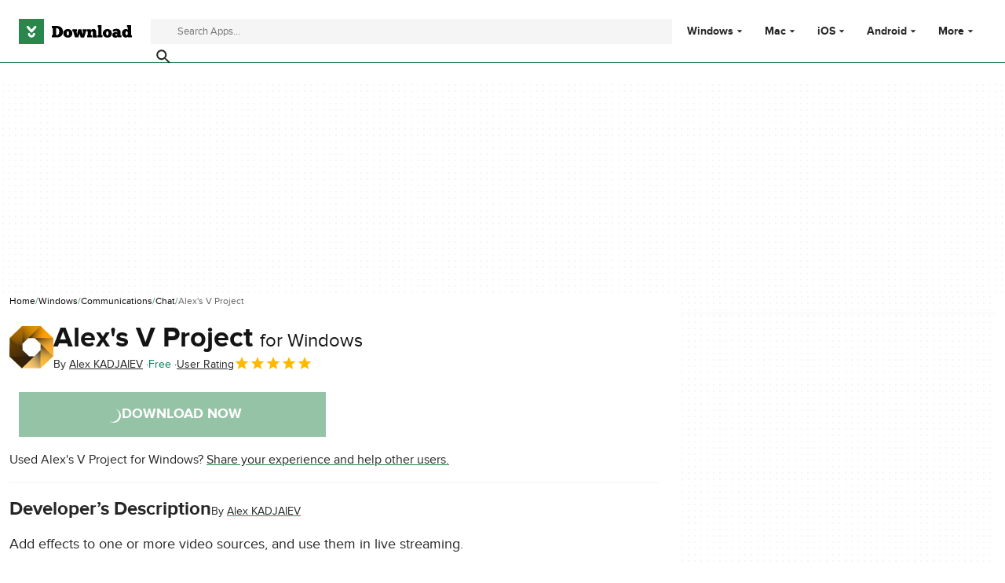

--- FILE ---
content_type: text/html;charset=utf-8
request_url: https://download.cnet.com/alex-s-v-project/3000-2348_4-75913655.html
body_size: 18124
content:
<!DOCTYPE html><html lang="en-US"><head><meta charSet="UTF-8"/><meta name="viewport" content="width=device-width,initial-scale=1,minimum-scale=1"/><script type="didomi/javascript" async="" src="https://www.googletagmanager.com/gtag/js?id=AW-16716908964"></script><script async="" src="/_fs-ch-1T1wmsGaOgGaSxcX/assets/script.js"></script><title>Alex&#x27;s V Project for Windows - Free download and software reviews - CNET Download</title><link rel="preconnect" href="https://securepubads.g.doubleclick.net"/><link rel="preconnect" href="https://c.amazon-adsystem.com"/><link rel="preconnect" href="https://www.googletagmanager.com"/><link rel="preconnect" href="https://assets.dwncdn.net"/><link rel="preconnect" href="https://images.dwncdn.net"/><link rel="preconnect" href="https://securepubads.g.doubleclick.net" crossorigin=""/><link rel="preconnect" href="https://c.amazon-adsystem.com" crossorigin=""/><meta property="td-page" content="Program"/><meta property="rv-tech" content="beren"/><meta property="rv-compliant" content="1"/><meta property="rv-monetizable" content="true"/><meta property="rv-afs-query" content="Alex&#x27;s V Project"/><meta property="rv-interstitial-unhideWindow" content="true"/><meta property="rv-interstitial-navBar" content="true"/><meta property="rv-app-id" content="365ff3ca-9a65-11e6-82ee-00163ed833e7"/><meta property="rv-recat" content="social-communication,chat-instant-messaging"/><meta property="rv-page-id" content="program"/><meta property="rv-program-name" content="Alex&#x27;s V Project"/><meta property="rv-platform-id" content="windows"/><meta property="rv-main-category-id" content="social-communication"/><meta property="rv-category-id" content="chat-instant-messaging"/><meta property="rv-developer-slug" content="i-105524"/><link rel="dns-prefetch" href="https://securepubads.g.doubleclick.net"/><link rel="dns-prefetch" href="https://c.amazon-adsystem.com"/><link rel="dns-prefetch" href="https://www.googletagmanager.com"/><link rel="dns-prefetch" href="https://assets.dwncdn.net"/><link rel="dns-prefetch" href="https://images.dwncdn.net"/><meta name="appId" content="365ff3ca-9a65-11e6-82ee-00163ed833e7"/><meta name="program" content="{&quot;programId&quot;:&quot;365ff3ca-9a65-11e6-82ee-00163ed833e7&quot;,&quot;ecosystemId&quot;:&quot;windows&quot;,&quot;languageCode&quot;:&quot;en&quot;,&quot;brandName&quot;:&quot;dwn&quot;}"/><meta name="title" content="Alex&#x27;s V Project for Windows - Free download and software reviews - CNET Download"/><meta name="description" content="Download Alex&#x27;s V Project latest version for Windows free. Alex&#x27;s V Project latest update: February 21, 2024"/><meta name="robots" content="all"/><meta property="ira" content="ii-io"/><link rel="canonical" href="https://download.cnet.com/alex-s-v-project/3000-2348_4-75913655.html"/><link rel="alternate" hrefLang="en" href="https://download.cnet.com/alex-s-v-project/3000-2348_4-75913655.html"/><link rel="alternate" hrefLang="x-default" href="https://download.cnet.com/alex-s-v-project/3000-2348_4-75913655.html"/><link rel="alternate" hrefLang="es" href="https://download.cnet.com/es/alex-s-v-project/3000-2348_4-75913655.html"/><meta name="google-adsense-account" content="sites-8478182238710563"/><meta name="theme-color" content="#fff"/><meta property="og:ttl" content="2419200"/><meta http-equiv="x-ua-compatible" content="IE=edge"/><link rel="shortcut icon" type="image/x-icon" href="https://images.dwncdn.net/images/t_favicon-v2/p/365ff3ca-9a65-11e6-82ee-00163ed833e7/1085380281/2348_4-75913655-logo"/><script id="script-params" class="script-params" type="application/json">{"defaultDeviceType":"desktop","defaultPlatformId":"windows","defaultSiteURL":"https://download.cnet.com/","isCacheBypassed":false,"coreEnv":"production","routeId":"program","site":{"hasArticles":true,"isActive":true,"isDefault":true,"languageCode":"en","locale":"en-US","notifyExperiments":true,"url":{"basePath":"/","defaultSubdomain":"","domain":"download.cnet","hostname":"download.cnet.com","protocol":"https:","baseURL":"https://download.cnet.com/"},"languageName":"English"},"ga4Number":"G-J3Q0P3GWJ9","assetPrefix":"https://assets.dwncdn.net","appVersion":"1.2011.0","behaviorRules":{},"iconsURL":"/statics/beren/icons.svg","thumbnailPlaceholderURL":"https://assets.dwncdn.net/public/365cfe.svg","imagePlaceholderURL":"https://assets.dwncdn.net/public/d8b289.svg","platforms":[{"name":"Windows","id":"windows","slug":"windows"},{"name":"Android","id":"android","slug":"android"},{"name":"Mac","id":"mac","slug":"mac"},{"name":"iOS","id":"iphone","slug":"ios"}],"pageViewTrackingParams":{"google_compliant":"yes","program_id":"365ff3ca-9a65-11e6-82ee-00163ed833e7","program_name":"Alex's V Project","program_platform":"windows","program_category":"social-communication","program_subcategory":"chat-instant-messaging","program_download_type":"download","program_licence":"free","program_has_gallery":"yes","program_has_button_buy":"no","program_has_offer":"no","program_has_button_download":"yes","program_review_vecna":"false","program_review_publication_date":"2013-06-17","program_review_modification_date":"2024-02-21","program_review_source":"legacy","program_user_score":10}}</script><script id="init-tracking">
            window.dataLayer = window.dataLayer || [];
            window.uetq = window.uetq || [];
            window.eventTracker = window.eventTracker || {};
            eventTracker.cmd = eventTracker.cmd || [];
          </script><script id="google-tag-manager">
            (function(w,d,l){
              w[l]=w[l]||[];w[l].push({'gtm.start':new Date().getTime(),event:'gtm.js'})
            })(window,document,'dataLayer')
          </script><script id="universal-event-tracker">
            (function(w,d,t,r,u)
            {
                var f,n,i;
                w[u]=w[u]||[],f=function()
                {
                    var o={ti:"97201904", enableAutoSpaTracking: true};
                    o.q=w[u],w[u]=new UET(o),w[u].push("pageLoad")
                },
                n=d.createElement(t),n.src=r,n.async=1,n.onload=n.onreadystatechange=function()
                {
                    var s=this.readyState;
                    s&&s!=="loaded"&&s!=="complete"||(f(),n.onload=n.onreadystatechange=null)
                },
                i=d.getElementsByTagName(t)[0],i.parentNode.insertBefore(n,i)
            })
            (window,document,"script","//bat.bing.com/bat.js","uetq");
          </script><script async="" src="https://www.googletagmanager.com/gtm.js?id=GTM-NB5XQQ9V"></script><script data-default-platform-id="windows" data-default-device-type="desktop">(function() {
    const defaultPlatformId = document.currentScript?.dataset.defaultPlatformId;
    const defaultDeviceType = document.currentScript?.dataset.defaultDeviceType;
    const berCookies = document.cookie.split(";").reduce((acc, cookie)=>{
        const [rawKey, rawValue] = cookie.split(/=(.+)/);
        const key = rawKey.trim();
        if (key === "utm") {
            acc[key] = Object.fromEntries(new URLSearchParams(rawValue).entries());
        } else {
            try {
                acc[key] = decodeURIComponent(rawValue);
            } catch (_e) {
                acc[key] = rawValue;
            }
        }
        return acc;
    }, {});
    const countryCode = berCookies["ber-country-code"] ?? "XX";
    const isEU = /^(AT|BE|BG|HR|CY|CZ|DK|EE|FI|FR|DE|GR|HU|IE|IT|LV|LT|LU|MT|NL|PL|PT|RO|SK|SI|ES|SE|GB|NO|IS|LI)$/.test(countryCode);
    const isUS = countryCode === "US";
    let adsRegion = "C";
    if (/^(US|AU|CA|GB|IE|NZ)$/.test(countryCode)) {
        adsRegion = "A";
    } else if (/^(JP|NL|DE|IT|FR|ES|BE|LU|AT|CH|NO|SE|DK|PT)$/.test(countryCode)) {
        adsRegion = "B";
    }
    const utm = berCookies["utm"] || {};
    window.berConfig = {
        countryCode,
        city: berCookies["ber-city"],
        browserName: berCookies["ber-browser-name"],
        region: berCookies["ber-region"],
        adsRegion,
        isEU,
        isUS,
        isBot: (berCookies["ber-is-bot"] ?? "false") === "true",
        isLanding: (berCookies["ber-is-landing"] ?? "false") === "true",
        userPlatformId: berCookies["ber-user-platform-id"] || defaultPlatformId,
        userLanguage: window.navigator.language,
        deviceType: berCookies["ber-device-type"] || defaultDeviceType,
        userAgent: window.navigator.userAgent,
        utmMedium: utm.medium ?? "organic",
        utmSource: utm.source ?? "",
        utmCampaign: utm.campaign ?? "",
        experimentBucket: berCookies["_swo_pos"] ?? "0",
        activeExperimentVariant: berCookies["_swo_vis"] ?? ""
    };
})();
</script><script async="" data-domain-script="018f5340-401b-765c-a228-126472016816" src="/statics/assets/oneTrust/scripttemplates/otSDKStub.js"></script><script id="ads-script">(function() {
    if (window.berConfig?.countryCode !== "RU") {
        const script = document.currentScript;
        const dataset = script ? script.dataset : {};
        const enabledURL = dataset.enabledUrl;
        const gptScript = document.createElement("script");
        gptScript.src = "https://securepubads.g.doubleclick.net/tag/js/gpt.js";
        gptScript.async = true;
        document.head.appendChild(gptScript);
        const adSenseScript = document.createElement("script");
        adSenseScript.src = "https://www.google.com/adsense/search/ads.js";
        adSenseScript.async = true;
        document.head.appendChild(adSenseScript);
        if (enabledURL) {
            window.googletag = window.googletag || {
                cmd: []
            };
            googletag.cmd.push(function() {
                googletag.pubads().set("page_url", enabledURL);
            });
        }
        (function(g, o) {
            g[o] = g[o] || function() {
                (g[o]["q"] = g[o]["q"] || []).push(arguments);
            }, g[o]["t"] = 1 * new Date;
        })(window, "_googCsa");
    }
})();
</script><script data-tag-id="AW-16716908964" type="didomi/javascript">const tagId = document.currentScript.dataset.tagId;
window.dataLayer = window.dataLayer || [];
function gtag() {
    dataLayer.push(arguments);
}
gtag("js", new Date);
gtag("config", tagId, {
    linker: {
        decorate_forms: false
    }
});
</script><script id="revamp-script">!function(t) {
    function s(s, a) {
        t.revamp.cmd.push([
            s,
            a
        ]);
    }
    t.revamp = t.revamp || {};
    t.revamp.cmd = [];
    t.revamp.displaySlots = t.revamp.displaySlots || function() {
        s("displayDeferredSlots", arguments);
    };
    t.revamp.destroySlots = t.revamp.destroySlots || function() {
        s("destroyGptSlots", arguments);
    };
    t.revamp.disableDi = t.revamp.disableDi || function() {
        s("disableDi", arguments);
    };
    t.revamp.displayCustomInterstitial = t.revamp.displayCustomInterstitial || function() {
        s("displayCustomInterstitial", arguments);
    };
    t.revamp.getFPValues = t.revamp.getFPValues || function() {
        s("getFPValues", arguments);
    };
}(window);
(function() {
    window.revampAdRendered = window.revampAdRendered || [];
    window.dataLayer = window.dataLayer || [];
    window.uetq = window.uetq || [];
    window.dataLayer.push({
        di_status: "revamp_not_loaded"
    }, {
        di_tech: "beren"
    });
    document.addEventListener("rv:adRendered", function(event) {
        window.revampAdRendered.push(event.detail);
    });
    var eventBundleMapping = {
        campaign: {
            ga4_event: "di_request"
        },
        display: {
            ga4_event: "di_show"
        },
        download: {
            ga4_event: "di_download"
        },
        downloadBackfill: {
            ga4_event: "di_download"
        },
        error: {
            labelFn: (ev)=>ev.error || "unknown error"
        }
    };
    var eventPrimePicksMapping = {
        getCampaign: {
            ga4_event: "di_request"
        },
        display: {
            ga4_event: "di_show"
        },
        download: {
            ga4_event: "di_download"
        },
        error: {
            labelFn: (ev)=>ev.error || "unknown error"
        }
    };
    var eventPopupMapping = {
        revampLoaded: {
            ga4_di_status: "revamp_loaded"
        },
        flowInitiated: {
            ga4_di_status: "flow_initiated"
        },
        diDisabledByMeta: {
            ga4_di_status: "disabled_by_meta"
        },
        diHasBeenShown: {
            ga4_di_status: "has_been_shown"
        },
        diHasNotPriority: {
            ga4_di_status: "has_not_priority"
        },
        diDisabledForPageType: {
            ga4_di_status: "disabled_for_page_type"
        },
        diDisabledInvalidPublisherConfig: {
            ga4_di_status: "disabled_invalid_publisher_config"
        },
        gettingContext: {
            ga4_di_status: "getting_context"
        },
        getCampaign: {
            ga4_event: "di_request"
        },
        diErrorRenderingRootElement: {
            ga4_di_status: "error_rendering_root_element"
        },
        diSetModalVisible: {
            ga4_di_status: "set_modal_visible"
        },
        diPreRenderDone: {
            ga4_di_status: "pre_render_done"
        },
        close: {
            ga4_event: "di_click",
            ga4_clicked: "close"
        },
        continue: {
            ga4_event: "di_click",
            ga4_clicked: "continue"
        },
        display: {
            ga4_event: "di_show"
        },
        downloadRecommended: {
            ga4_event: "di_download",
            download_type: "download"
        },
        downloadLandingPage: {
            ga4_event: "di_download",
            download_type: "download_visit_website"
        },
        home: {
            ga4_event: "di_click",
            ga4_clicked: "home"
        },
        support: {
            ga4_event: "di_click",
            ga4_clicked: "support"
        },
        error: {
            labelFn: (ev)=>ev.error || "unknown error"
        }
    };
    function handleErrorEvent(diEvent, eventMapped, diPlacement) {
        const errorMessage = eventMapped.labelFn ? eventMapped.labelFn(diEvent) : diEvent.error || "unknown error";
        window.dataLayer.push({
            event: "di_error",
            error_message: errorMessage,
            di_placement: diPlacement,
            di_status: "error"
        });
    }
    function handleGetCampaignEvent(diEvent, eventMapped, diPlacement) {
        const suitableCampaigns = (diEvent.campaignsResult?.suitableCampaigns || []).map((param)=>{
            let { id } = param;
            return id;
        });
        const winnerCampaign = diEvent.campaignsResult?.winnerCampaign?.id ? "has_winner_campaign" : "has_not_winner_campaign";
        const { browserName, browserVersion, countryCode, userPlatformId, userPlatformVersion, utmMedium, utmSource } = diEvent.apiParamsFiltered;
        window.dataLayer.push({
            ...diPlacement === "popup" && {
                event: eventMapped.ga4_event
            },
            custom_event_type: eventMapped.ga4_event,
            detected_country: countryCode,
            di_placement: diPlacement,
            di_status: suitableCampaigns.length === 0 ? "non_suitable_campaign" : winnerCampaign,
            suitable_campaigns: suitableCampaigns,
            user_browser: browserName || "n/a",
            user_browser_version: browserVersion || "n/a",
            user_medium: utmMedium || "n/a",
            user_operating_system: userPlatformId || "n/a",
            user_operating_system_version: userPlatformVersion || "n/a",
            user_source: utmSource || "n/a"
        });
    }
    function handlePopupStatusEvent(eventMapped) {
        window.dataLayer.push({
            di_status: eventMapped.ga4_di_status
        });
    }
    function getWCTClickID(diEvent, diPlacement, kind) {
        if (diPlacement === "popup") {
            return kind === "downloadLandingPage" && document.querySelector(".rv-di-step-download .rv-di-action-button__button")?.href.match(/wct\d{10}[\d\w]{5}/);
        }
        return kind === "download" && diEvent.buildUrl.match(/wct\d{10}[\d\w]{5}/);
    }
    function handleDefaultEvent(diEvent, eventMapped, diPlacement, kind) {
        const WCTClickID = getWCTClickID(diEvent, diPlacement, kind);
        window.dataLayer.push({
            event: eventMapped.ga4_event,
            campaign_delivery_logic: diEvent.campaign?.logic || "n/a",
            detected_country: diEvent.countryCode,
            di_campaign_name: diEvent.campaign?.id || "n/a",
            di_placement: diPlacement,
            ...eventMapped.ga4_clicked && {
                element_clicked: eventMapped.ga4_clicked
            },
            ...eventMapped.download_type && {
                di_download_type: eventMapped.download_type
            },
            ...WCTClickID && {
                wct_click_id: WCTClickID[0]
            }
        });
    }
    function trackBundleGA4Event(diEvent) {
        let diPlacement = arguments.length > 1 && arguments[1] !== void 0 ? arguments[1] : "bundle", eventKind = arguments.length > 2 && arguments[2] !== void 0 ? arguments[2] : null;
        const kind = diEvent.kind || eventKind;
        const eventMapped = eventBundleMapping[kind];
        if (!eventMapped) {
            return;
        }
        if (kind === "error") {
            handleErrorEvent(diEvent, eventMapped, diPlacement);
        } else if (kind === "campaign") {
            handleGetCampaignEvent(diEvent, eventMapped, diPlacement);
        } else {
            handleDefaultEvent(diEvent, eventMapped, diPlacement, kind);
        }
    }
    function trackPrimePicksGA4Event(diEvent) {
        let diPlacement = arguments.length > 1 && arguments[1] !== void 0 ? arguments[1] : "prime-picks", eventKind = arguments.length > 2 && arguments[2] !== void 0 ? arguments[2] : null;
        const kind = diEvent.kind || eventKind;
        const eventMapped = eventPrimePicksMapping[kind];
        if (!eventMapped) {
            return;
        }
        if (kind === "error") {
            handleErrorEvent(diEvent, eventMapped, diPlacement);
        } else if (kind === "getCampaign") {
            handleGetCampaignEvent(diEvent, eventMapped, diPlacement);
        } else {
            handleDefaultEvent(diEvent, eventMapped, diPlacement, kind);
        }
    }
    function trackPopupGA4Event(diEvent) {
        let diPlacement = arguments.length > 1 && arguments[1] !== void 0 ? arguments[1] : "popup";
        const kind = diEvent.kind;
        const eventMapped = eventPopupMapping[kind];
        if (!eventMapped) {
            return;
        }
        if (kind === "error") {
            handleErrorEvent(diEvent, eventMapped, diPlacement);
        } else if (kind === "getCampaign") {
            handleGetCampaignEvent(diEvent, eventMapped, diPlacement);
        } else if ([
            "revampLoaded",
            "flowInitiated",
            "diDisabledByMeta",
            "diHasBeenShown",
            "diHasNotPriority",
            "diDisabledForPageType",
            "diDisabledInvalidPublisherConfig",
            "gettingContext",
            "diErrorRenderingRootElement",
            "diPreRenderDone",
            "diSetModalVisible"
        ].includes(kind)) {
            handlePopupStatusEvent(eventMapped);
        } else {
            handleDefaultEvent(diEvent, eventMapped, diPlacement, kind);
        }
    }
    function trackConversion() {
        window.uetq.push("event", "di_download", {
            event_category: "click",
            event_label: "DIDownload"
        });
    }
    Object.keys(eventBundleMapping).forEach((eventName)=>{
        const eventBundleName = `rv:bundle:${eventName}`;
        document.addEventListener(eventBundleName, (ev)=>{
            trackBundleGA4Event(ev.detail.userEvent ?? ev.detail, "bundle", eventName);
        });
        const eventBundleBackfillName = `rv:bundle:bundle-backfill:${eventName}`;
        document.addEventListener(eventBundleBackfillName, (ev)=>{
            trackBundleGA4Event(ev.detail.userEvent ?? ev.detail, "bundle-backfill", eventName);
        });
    });
    Object.keys(eventPrimePicksMapping).forEach((eventName)=>{
        const eventPrimePicksName = `rv:primePicks:${eventName}`;
        document.addEventListener(eventPrimePicksName, (ev)=>{
            trackPrimePicksGA4Event(ev.detail.userEvent ?? ev.detail, "prime-picks", eventName);
        });
    });
    Object.keys(eventPopupMapping).forEach((eventName)=>{
        const eventPopupName = `rv:di:${eventName}`;
        document.addEventListener(eventPopupName, (ev)=>{
            trackPopupGA4Event(ev.detail, "popup");
        });
    });
    [
        "download"
    ].forEach((eventName)=>{
        const eventBundleName = `rv:bundle:${eventName}`;
        document.addEventListener(eventBundleName, ()=>{
            trackConversion();
        });
    });
    [
        "download"
    ].forEach((eventName)=>{
        const eventPrimePicksName = `rv:prime-picks:${eventName}`;
        document.addEventListener(eventPrimePicksName, ()=>{
            trackConversion();
        });
    });
    [
        "downloadRecommended",
        "downloadLandingPage"
    ].forEach((eventName)=>{
        const eventPopupName = `rv:di:${eventName}`;
        document.addEventListener(eventPopupName, ()=>{
            trackConversion();
        });
    });
})();
</script><script async="" type="module" src="/revamp.js?modern=1"></script><script async="" src="/prebid-client.js"></script><script async="" crossorigin="anonymous" type="module" src="https://assets.dwncdn.net/public/boot.be2142.js"></script><script>function OptanonWrapper() { };</script><script data-c1="2" data-c2="31824268" data-c4="3000085" class="optanon-category-C0002" type="text/plain">var _comscore = _comscore || [], c1 = document.currentScript?.dataset.c1, c2 = document.currentScript?.dataset.c2, c4 = document.currentScript?.dataset.c4;
_comscore.push({
    c1,
    c2,
    c4
});
(function() {
    var s = document.createElement("script"), el = function() {
        const headScripts = document.getElementsByTagName("script");
        for(let i = 0; i < headScripts.length; i++){
            if (headScripts[i].async) {
                return headScripts[i];
            }
        }
        return headScripts[headScripts.length - 1];
    }();
    s.async = true;
    s.src = `https://sb.scorecardresearch.com/cs/${c2}/beacon.js`;
    el.parentNode?.insertBefore(s, el);
})();
</script><script data-project="miyqxwwv47" class="optanon-category-C0002" type="text/plain">(function(c, l, a, r, i, t, y) {
    c[a] = c[a] || function() {
        (c[a].q = c[a].q || []).push(arguments);
    };
    t = l.createElement(r);
    t.async = 1;
    t.src = "https://www.clarity.ms/tag/" + i;
    y = l.getElementsByTagName(r)[0];
    y.parentNode.insertBefore(t, y);
})(window, document, "clarity", "script", document.currentScript.dataset.project);
</script><style>@font-face{font-family:proxima-nova;src:url("https://assets.dwncdn.net/public/b1f779.woff2") format("woff2");font-weight:400;font-style:normal;font-display:swap;}
@font-face{font-family:proxima-nova;src:url("https://assets.dwncdn.net/public/6740b9.woff2") format("woff2");font-weight:700;font-style:normal;font-display:swap;}
@font-face{font-family:'Arial Fallback';src:local(Arial);font-weight:400;font-display:swap;size-adjust:98.6%;ascent-override:91%;descent-override:28%;line-gap-override:3%;}
@font-face{font-family:'Arial Fallback';font-weight:700;font-display:swap;src:local(Arial Bold);size-adjust:94.5%;ascent-override:91%;descent-override:28%;line-gap-override:3%;}:root{--img-placeholder: url("https://assets.dwncdn.net/public/d8b289.svg");}</style><link crossorigin="anonymous" rel="stylesheet" media="all" href="https://assets.dwncdn.net/public/Program.477b60.css"/><script type="application/ld+json">[{"@context":"https://schema.org","@type":"Organization","name":"CNET","url":"https://www.cnet.com/","image":"https://assets.dwncdn.net/public/ea1c97.png","address":{"@type":"PostalAddress","addressCountry":"US","addressLocality":"San Francisco","addressRegion":"CA","postalCode":"94105","streetAddress":"235 2nd St","telephone":"+1415344-2000"},"logo":{"@type":"ImageObject","url":"https://assets.dwncdn.net/public/ea1c97.png","width":"310","height":"310"},"sameAs":["https://www.linkedin.com/company/cnet","https://twitter.com/CNET","https://www.facebook.com/cnet","https://www.youtube.com/user/CNETTV"]},{"@context":"https://schema.org","@type":"SoftwareApplication","headline":"Add effects to one or more video sources, and use them in live streaming.","mainEntityOfPage":{"@type":"WebPage","@id":"https://download.cnet.com/alex-s-v-project/3000-2348_4-75913655.html","description":"Add effects to one or more video sources, and use them in live streaming. Alex's V Project is an application that enables you to load multiple video sources, add effects to them, as well as record your desktop activity and save it on your computer.\r\nYou can use it to broadcast your desktop to friends, for example, when you need to explain something to them. You can set the application to record a specific section of the screen or to follow the cursor movement of the mouse.\r\nWhile recording or broadcasting, you can add various effects, objects and adjust the brightness, contrast or saturation of the image.\r\nThis small-but-mighty program can be install onto your flash drive. Run it directly from a USB key and take it with you anywhere. \r\n\r\nFeatures: \r\n- Amazing Effects \r\n- Face tracking\r\n- Virtual Webcam \r\n- Video Recording \r\n- Picture in Picture for up to 16 sources \r\n- Interoperable with the most popular instant messenger clients. \r\n\r\nYou can show: \r\n- A video sequence of your computer screen, in a fixed zone or which follows the movements of your cursor, with or without zoom. If you want to show something to someone online, you can give him a live demonstration. \r\n- The video sequences of one or more cameras installed and connected to your computer simultaneously or any other source from a video acquisition board driver : Live TV - Media files on your computer: video or still images. You could for example pretend to be using your webcam but in fact use a video from another file. \r\n- On the final picture broadcasted, you can add text and change its colour and position on screen or add amazing effects.","thumbnailUrl":"https://images.dwncdn.net/images/t_app-cover-m,f_auto/p/365ff3ca-9a65-11e6-82ee-00163ed833e7/940005759/2348_4-75913655-8925537cae8c0a0e791408d544dd822347bf2td.jpg"},"name":"Alex's V Project","applicationCategory":"Communications","applicationSubCategory":"Chat","image":"https://images.dwncdn.net/images/t_app-icon-l/p/365ff3ca-9a65-11e6-82ee-00163ed833e7/1085380281/2348_4-75913655-logo","thumbnailUrl":"https://images.dwncdn.net/images/t_app-cover-m,f_auto/p/365ff3ca-9a65-11e6-82ee-00163ed833e7/940005759/2348_4-75913655-8925537cae8c0a0e791408d544dd822347bf2td.jpg","description":"Add effects to one or more video sources, and use them in live streaming.","operatingSystem":"Windows","softwareVersion":"2.520","dateModified":"2024-02-21T00:00:00.000Z","url":"https://download.cnet.com/alex-s-v-project/3000-2348_4-75913655.html","publisher":{"@type":"Organization","name":"Download.com","logo":{"@type":"ImageObject","height":"120","width":"540","url":"https://assets.dwncdn.net/public/672cfd.png"}},"author":{"@type":"Organization","@id":"http://www.caspionet.com","name":"Alex KADJAIEV"},"aggregateRating":{"@type":"AggregateRating","@id":"https://download.cnet.com/alex-s-v-project/3000-2348_4-75913655.html#aggregate-rating","ratingValue":5,"ratingCount":1,"bestRating":5,"worstRating":0},"offers":{"@type":"Offer","priceCurrency":"USD","price":0}}]</script></head><body><noscript><iframe src="https://www.googletagmanager.com/ns.html?id=GTM-NB5XQQ9V" height="0" width="0" style="display:none;visibility:hidden" sandbox=""></iframe></noscript><div data-meta="placeholder-slot" class="PUDS7O Z1zVJ_ O0_KKS is-desktop-hidden is-tablet-hidden"><div id="mob-top-leaderboard-1" class="_k1MMg"></div></div><header class="rJFzeN hU7Ori" id="header" data-meta="page-header"><div class="GCt2Ot"><a class="qgMeLx" href="https://download.cnet.com/" rel="follow" data-meta="header-logo" aria-label="Download.com"><svg viewBox="0 0 505 112" class="paVWaG" aria-labelledby="logoDesc-586559" role="img"><desc id="logoDesc-586559">Download.com</desc><g fill-rule="evenodd" clip-path="url(#b-586559)" clip-rule="evenodd"><path fill="#2A874B" d="M112.2 0H0v112h112.2V0ZM53.1 58.8 36 39c-1.6-2-1.3-4.9.7-6.5 2-1.7 5-1.4 6.7.6l13.3 15.3L70 33.2c1.7-2 4.7-2.3 6.7-.6 2 1.6 2.3 4.5.6 6.5L60.4 58.8a4.8 4.8 0 0 1-7.3 0Zm-12 8.6c0-2.5 2-4.4 4.5-4.4s4.5 2 4.5 4.4c0 1.7.7 3.3 1.9 4.4a6.5 6.5 0 0 0 4.6 1.8c1.7 0 3.3-.7 4.5-1.8a6.1 6.1 0 0 0 2-4.4c0-2.5 2-4.4 4.5-4.4s4.5 2 4.5 4.4c0 8.3-7 15-15.5 15-8.6 0-15.6-6.7-15.6-15Z"></path><path fill="#000" d="M373.4 73v9.6H352v-9.5h3.1V37.4h-3V28H369v45h4.3Zm-226.1 9.6h22c17.8 0 27.9-9.5 27.9-26.1 0-14-10-24.8-27.7-24.8h-22.2v9.6h4.5V73h-4.5v9.7Zm19.4-9.7V41.3h2.8c7.7 0 11 7.4 11 15.2 0 9-3.3 16.3-11 16.4h-2.8Zm72.2-8.3c.1 12-8.8 19-19.9 19-10.4 0-20.4-6.4-20.3-19.3 0-12.2 9.9-19 20-19 11.5.2 20 7.1 20.2 19.3ZM219 74.2c-3 0-5.4-3.9-5.4-9.9 0-5.3 2.2-9.5 5-9.5 3.5 0 5.4 4.3 5.4 9.8 0 5.4-1.9 9.6-5 9.6ZM258.4 61c1 3.5 1.7 8.4 1.8 10.5h.2c.2-3 .8-10 3-17.1l2.3-8.2H279l2.8 9.5c1.8 5.6 2.9 13.2 3.1 15.8h.2c.2-2.4.9-7.7 2-11.5l1.2-4.3h-3v-9.5h17.8v9.5h-3l-8.5 27h-15.4l-5-16.5-5.3 16.4h-15l-8.2-27h-3.1v-9.4h19.6v9.5h-2.5l1.6 5.3Zm69 21.6v-9.5h-5.2V62.7c0-3.1.9-6.7 4.6-6.7 4 0 4 3.9 4 6.4v20.3h18.4V73h-3.4V60.9c0-7.6-2-16-13.2-16-4.6 0-8 2.4-10.4 5.8l-1.7-4.5H305v9.5h3V73h-3v9.5h22.4Zm68.2 1c11 0 20-7 19.8-19-.2-12.2-8.7-19.1-20.2-19.3-10 0-19.9 6.8-20 19 0 12.9 10 19.3 20.4 19.3Zm-5.4-19.3c0 6 2.3 10 5.4 10 3.1 0 5-4.3 5-9.7 0-5.5-2-9.7-5.4-9.8-2.8 0-5 4.2-5 9.5Zm31.7-6.6c2.8-1.5 6.6-3.3 10.9-3.3 4 0 6.9.8 6.9 4V61c-.4-.4-3-2.6-7.2-2.6-8.2 0-15.2 5.2-15.2 13.4 0 8.5 7.5 12.2 14.4 12.2 2.6 0 7.1-1 9.8-4.7l1.8 3.3h15.5v-9.3h-4.3V59.1c0-11.7-11-15-19.8-15-6.7 0-13 3.4-15.8 5.2l3 8.4ZM435 74.5c2.2 0 4-1.3 4.7-2.4v-2.7c-.2-.4-1.3-2.1-4.3-2.1s-4.2 1.6-4.2 3.8c0 2 1.6 3.4 3.8 3.4Zm51.7-37v10.7h-.1l-.1-.1a15 15 0 0 0-9-2.6c-9 0-16.8 7.2-16.8 18.5 0 10.2 6.6 19.3 16.9 19.3 5 0 8.2-2.5 9.1-3.4l1.3 2.7h17v-9.5h-3.5V28h-18.1v9.5h3.3Zm-5.2 17.4c-3 0-5.2 3.6-5.2 9.1 0 4.4 2 9 5.3 9 2.8 0 5.4-3.6 5.1-9.3 0-5-2.5-8.8-5.2-8.8Z"></path><path fill="#fff" d="M36.2 39.1 53 58.8c.9 1 2.2 1.6 3.7 1.6 1.4 0 2.7-.6 3.6-1.6l17-19.7c1.6-2 1.4-4.9-.7-6.5-2-1.7-5-1.4-6.7.6L56.8 48.5 43.5 33.2a4.9 4.9 0 0 0-6.7-.6 4.5 4.5 0 0 0-.6 6.5ZM41 67.4c0 8.3 7 15 15.6 15 8.5 0 15.5-6.7 15.5-15 0-2.5-2-4.4-4.5-4.4-2.6 0-4.6 2-4.6 4.4 0 1.7-.7 3.3-1.9 4.4a6.5 6.5 0 0 1-4.5 1.8c-1.8 0-3.4-.7-4.6-1.8a6.1 6.1 0 0 1-1.9-4.4c0-2.5-2-4.4-4.5-4.4-2.6 0-4.6 2-4.6 4.4Z"></path></g><defs><clipPath id="b-586559"><path fill="#fff" d="M0 0h505v112H0z"></path></clipPath></defs></svg></a><search class="jJVQWa"><form class="RLj7Hp js-search" id="search" role="search"><label for="searchInput" class="is-hidden">Find apps, programs and more</label><input type="search" id="searchInput" class="ZjJW5P js-search-input" placeholder="Search Apps..." data-meta="search-input" data-js-url-template="https://download.cnet.com/s/--query--/?platform=windows" aria-label="Find apps, programs and more"/><button type="submit" class="YTEph_" data-meta="search-button" aria-label="Submit search" name="search"><svg class="JWiJTm _tkCZE" viewBox="0 0 1024 1024" aria-label="search icon" role="img"><use class="BKi9Ew" href="/statics/beren/icons.svg#i-search"></use></svg></button></form></search><div class="WBoyv3"><form id="main-menu"><label for="menu" class="EZPNM0" id="menubutton" aria-controls="menu"><svg class="JWiJTm _tkCZE" viewBox="0 0 1024 1024" aria-labelledby="desc" role="img"><desc id="desc">Main menu</desc><use class="BKi9Ew" href="/statics/beren/icons.svg#i-menu"></use></svg></label><input id="menu" type="checkbox" class="EXrjQ_"/><nav class="UxueoE" aria-labelledby="menubutton"><label for="menu" class="IWf3oJ"><svg class="JWiJTm _tkCZE" viewBox="0 0 1024 1024" aria-label="close icon" role="img"><use class="BKi9Ew" href="/statics/beren/icons.svg#i-close"></use></svg></label><ul class="gHYLu_"><li class="UVgRxV"><label class="_GM7Vf" for="windows"><span class="zc2VIS" data-attribute="Windows"></span><a class="FwapkO" href="https://download.cnet.com/windows/" data-meta="header-menu" data-meta-data="windows">Windows</a><svg class="JWiJTm oSgTwI" viewBox="0 0 1024 1024" aria-label="arrow-drop-down icon" role="img"><use class="BKi9Ew" href="/statics/beren/icons.svg#i-arrow-drop-down"></use></svg></label><input class="UkfHBK" type="checkbox" id="windows" name="Windows"/><div class="ErQpKe"><label for="windows" class="NWM_nG"><svg class="JWiJTm _tkCZE" viewBox="0 0 1024 1024" aria-label="arrow-left icon" role="img"><use class="BKi9Ew" href="/statics/beren/icons.svg#i-arrow-left"></use></svg></label><div class="n9piT6"><div class="Ul0MyR"><p class="ZBUka6 EYYmp_">Windows</p><ul role="menu" class="jtV2Gp"><li role="presentation"><a class="zh3aMG" role="menuitem" href="https://download.cnet.com/windows/?sort=mostPopular">Most Popular</a></li><li role="presentation"><a class="zh3aMG" role="menuitem" href="https://download.cnet.com/windows/?sort=newReleases">New Releases</a></li><li role="presentation"><a class="zh3aMG" role="menuitem" href="https://download.cnet.com/browsers/windows/">Browsers</a></li><li role="presentation"><a class="zh3aMG" role="menuitem" href="https://download.cnet.com/chat-voip-email/windows/">Communications</a></li><li role="presentation"><a class="zh3aMG" role="menuitem" href="https://download.cnet.com/developers/windows/">Developer Tools</a></li><li role="presentation"><a class="zh3aMG" role="menuitem" href="https://download.cnet.com/education/windows/">Educational Software</a></li><li role="presentation"><a class="zh3aMG" role="menuitem" href="https://download.cnet.com/entertainment-software/windows/">Entertainment Software</a></li><li role="presentation"><a class="zh3aMG" role="menuitem" href="https://download.cnet.com/games/windows/">Games</a></li><li role="presentation"><a class="zh3aMG" role="menuitem" href="https://download.cnet.com/internet/windows/">Internet Software</a></li><li role="presentation"><a class="zh3aMG" role="menuitem" href="https://download.cnet.com/multimedia/windows/">Multimedia</a></li><li role="presentation"><a class="zh3aMG" role="menuitem" href="https://download.cnet.com/productivity/windows/">Productivity Software</a></li><li role="presentation"><a class="zh3aMG" role="menuitem" href="https://download.cnet.com/customization/windows/">Screensavers &amp; Wallpaper</a></li><li role="presentation"><a class="zh3aMG" role="menuitem" href="https://download.cnet.com/security/windows/">Security Software</a></li><li role="presentation"><a class="zh3aMG" role="menuitem" href="https://download.cnet.com/travel/windows/">Travel</a></li><li role="presentation"><a class="zh3aMG" role="menuitem" href="https://download.cnet.com/utilities-tools/windows/">Utilities &amp; Tools</a></li></ul></div><div class="Ul0MyR"><p class="ZBUka6 EYYmp_">Most popular apps</p><ul data-track="section-programs" data-track-placement="most_popular" class="jtV2Gp poNj60"><li><a class="zh3aMG" role="menuitem" href="https://download.cnet.com/photoscape/3000-2192_4-10703122.html" data-meta="program-item" data-track-platform="windows" data-track-category="photography" data-track-program-slug="2192_4-10703122">PhotoScape</a></li><li><a class="zh3aMG" role="menuitem" href="https://download.cnet.com/vlc-media-player-64-bit/3000-13632_4-75761094.html" data-meta="program-item" data-track-platform="windows" data-track-category="video" data-track-program-slug="13632_4-75761094">VLC Media Player (64-bit)</a></li><li><a class="zh3aMG" role="menuitem" href="https://download.cnet.com/winrar-64-bit/3000-2250_4-10965579.html" data-meta="program-item" data-track-platform="windows" data-track-category="file-compression" data-track-program-slug="2250_4-10965579">WinRAR (64-bit)</a></li><li><a class="zh3aMG" role="menuitem" href="https://download.cnet.com/sketchup-make-2017/3000-6677_4-10257337.html" data-meta="program-item" data-track-platform="windows" data-track-category="graphic-design" data-track-program-slug="6677_4-10257337">SketchUp Make 2017</a></li><li><a class="zh3aMG" role="menuitem" href="https://download.cnet.com/neat-download-manager/3000-windows-neat-download-manager.html" data-meta="program-item" data-track-platform="windows" data-track-category="download-managers" data-track-program-slug="neat-download-manager">Neat Download Manager</a></li><li><a class="zh3aMG" role="menuitem" href="https://download.cnet.com/wlan-driver-802-11n-rel-4-80-28-7-zip/3000-2112_4-162411.html" data-meta="program-item" data-track-platform="windows" data-track-category="utilities-tools" data-track-program-slug="2112_4-162411">WLan Driver 802.11n Rel. 4.80.28.7.zip</a></li><li><a class="zh3aMG" role="menuitem" href="https://download.cnet.com/vlc-media-player-32-bit/3000-13632_4-10267151.html" data-meta="program-item" data-track-platform="windows" data-track-category="video" data-track-program-slug="13632_4-10267151">VLC Media Player (32-bit)</a></li><li><a class="zh3aMG" role="menuitem" href="https://download.cnet.com/avast-free-antivirus/3000-2239_4-10019223.html" data-meta="program-item" data-track-platform="windows" data-track-category="antivirus" data-track-program-slug="2239_4-10019223">Avast Free Antivirus</a></li></ul></div></div></div></li><li class="UVgRxV"><label class="_GM7Vf" for="mac"><span class="zc2VIS" data-attribute="Mac"></span><a class="FwapkO" href="https://download.cnet.com/mac/" data-meta="header-menu" data-meta-data="mac">Mac</a><svg class="JWiJTm oSgTwI" viewBox="0 0 1024 1024" aria-label="arrow-drop-down icon" role="img"><use class="BKi9Ew" href="/statics/beren/icons.svg#i-arrow-drop-down"></use></svg></label><input class="UkfHBK" type="checkbox" id="mac" name="Mac"/><div class="ErQpKe"><label for="mac" class="NWM_nG"><svg class="JWiJTm _tkCZE" viewBox="0 0 1024 1024" aria-label="arrow-left icon" role="img"><use class="BKi9Ew" href="/statics/beren/icons.svg#i-arrow-left"></use></svg></label><div class="n9piT6"><div class="Ul0MyR"><p class="ZBUka6 EYYmp_">Mac</p><ul role="menu" class="jtV2Gp"><li role="presentation"><a class="zh3aMG" role="menuitem" href="https://download.cnet.com/mac/?sort=mostPopular">Most Popular</a></li><li role="presentation"><a class="zh3aMG" role="menuitem" href="https://download.cnet.com/mac/?sort=newReleases">New Releases</a></li><li role="presentation"><a class="zh3aMG" role="menuitem" href="https://download.cnet.com/browsers/mac/">Browsers</a></li><li role="presentation"><a class="zh3aMG" role="menuitem" href="https://download.cnet.com/chat-voip-email/mac/">Communications</a></li><li role="presentation"><a class="zh3aMG" role="menuitem" href="https://download.cnet.com/developers/mac/">Developer Tools</a></li><li role="presentation"><a class="zh3aMG" role="menuitem" href="https://download.cnet.com/education/mac/">Educational Software</a></li><li role="presentation"><a class="zh3aMG" role="menuitem" href="https://download.cnet.com/entertainment-software/mac/">Entertainment Software</a></li><li role="presentation"><a class="zh3aMG" role="menuitem" href="https://download.cnet.com/games/mac/">Games</a></li><li role="presentation"><a class="zh3aMG" role="menuitem" href="https://download.cnet.com/internet/mac/">Internet Software</a></li><li role="presentation"><a class="zh3aMG" role="menuitem" href="https://download.cnet.com/multimedia/mac/">Multimedia</a></li><li role="presentation"><a class="zh3aMG" role="menuitem" href="https://download.cnet.com/productivity/mac/">Productivity Software</a></li><li role="presentation"><a class="zh3aMG" role="menuitem" href="https://download.cnet.com/customization/mac/">Screensavers &amp; Wallpaper</a></li><li role="presentation"><a class="zh3aMG" role="menuitem" href="https://download.cnet.com/security/mac/">Security Software</a></li><li role="presentation"><a class="zh3aMG" role="menuitem" href="https://download.cnet.com/travel/mac/">Travel</a></li><li role="presentation"><a class="zh3aMG" role="menuitem" href="https://download.cnet.com/utilities-tools/mac/">Utilities &amp; Tools</a></li></ul></div><div class="Ul0MyR"><p class="ZBUka6 EYYmp_">Most popular apps</p><ul data-track="section-programs" data-track-placement="most_popular" class="jtV2Gp poNj60"><li><a class="zh3aMG" role="menuitem" href="https://download.cnet.com/utorrent/3000-2196_4-10906761.html" data-meta="program-item" data-track-platform="mac" data-track-category="file-sharing-peer-to-peer" data-track-program-slug="2196_4-10906761">uTorrent</a></li><li><a class="zh3aMG" role="menuitem" href="https://download.cnet.com/vlc-media-player/3000-13632_4-10210434.html" data-meta="program-item" data-track-platform="mac" data-track-category="video" data-track-program-slug="13632_4-10210434">VLC Media Player</a></li><li><a class="zh3aMG" role="menuitem" href="https://download.cnet.com/minecraft/3000-20416_4-75980617.html" data-meta="program-item" data-track-platform="mac" data-track-category="games" data-track-program-slug="20416_4-75980617">Minecraft</a></li><li><a class="zh3aMG" role="menuitem" href="https://download.cnet.com/planet-vpn-free-vpn-proxy/3000-2144_4-78704602.html" data-meta="program-item" data-track-platform="mac" data-track-category="security-privacy" data-track-program-slug="2144_4-78704602">Planet VPN - Free VPN Proxy</a></li><li><a class="zh3aMG" role="menuitem" href="https://download.cnet.com/android-file-transfer/3000-mac-android-file-transfer.html" data-meta="program-item" data-track-platform="mac" data-track-category="utilities-tools" data-track-program-slug="android-file-transfer">Android File Transfer</a></li><li><a class="zh3aMG" role="menuitem" href="https://download.cnet.com/cheatsheet/3000-mac-cheatsheet-mac.html" data-meta="program-item" data-track-platform="mac" data-track-category="utilities-tools" data-track-program-slug="cheatsheet-mac">CheatSheet</a></li><li><a class="zh3aMG" role="menuitem" href="https://download.cnet.com/gta-san-andreas/3000-mac-gta-san-andreas.html" data-meta="program-item" data-track-platform="mac" data-track-category="action" data-track-program-slug="gta-san-andreas">GTA: San Andreas</a></li><li><a class="zh3aMG" role="menuitem" href="https://download.cnet.com/respondus-lockdown-browser/3000-mac-respondus-lockdown-browser.html" data-meta="program-item" data-track-platform="mac" data-track-category="web-browsers" data-track-program-slug="respondus-lockdown-browser">Respondus Lockdown Browser</a></li></ul></div></div></div></li><li class="UVgRxV"><label class="_GM7Vf" for="iphone"><span class="zc2VIS" data-attribute="iOS"></span><a class="FwapkO" href="https://download.cnet.com/ios/" data-meta="header-menu" data-meta-data="iphone">iOS</a><svg class="JWiJTm oSgTwI" viewBox="0 0 1024 1024" aria-label="arrow-drop-down icon" role="img"><use class="BKi9Ew" href="/statics/beren/icons.svg#i-arrow-drop-down"></use></svg></label><input class="UkfHBK" type="checkbox" id="iphone" name="iOS"/><div class="ErQpKe"><label for="iphone" class="NWM_nG"><svg class="JWiJTm _tkCZE" viewBox="0 0 1024 1024" aria-label="arrow-left icon" role="img"><use class="BKi9Ew" href="/statics/beren/icons.svg#i-arrow-left"></use></svg></label><div class="n9piT6"><div class="Ul0MyR"><p class="ZBUka6 EYYmp_">iOS</p><ul role="menu" class="jtV2Gp"><li role="presentation"><a class="zh3aMG" role="menuitem" href="https://download.cnet.com/ios/?sort=mostPopular">Most Popular</a></li><li role="presentation"><a class="zh3aMG" role="menuitem" href="https://download.cnet.com/ios/?sort=newReleases">New Releases</a></li><li role="presentation"><a class="zh3aMG" role="menuitem" href="https://download.cnet.com/browsers/ios/">Browsers</a></li><li role="presentation"><a class="zh3aMG" role="menuitem" href="https://download.cnet.com/chat-voip-email/ios/">Communications</a></li><li role="presentation"><a class="zh3aMG" role="menuitem" href="https://download.cnet.com/developers/ios/">Developer Tools</a></li><li role="presentation"><a class="zh3aMG" role="menuitem" href="https://download.cnet.com/education/ios/">Educational Software</a></li><li role="presentation"><a class="zh3aMG" role="menuitem" href="https://download.cnet.com/entertainment-software/ios/">Entertainment Software</a></li><li role="presentation"><a class="zh3aMG" role="menuitem" href="https://download.cnet.com/games/ios/">Games</a></li><li role="presentation"><a class="zh3aMG" role="menuitem" href="https://download.cnet.com/internet/ios/">Internet Software</a></li><li role="presentation"><a class="zh3aMG" role="menuitem" href="https://download.cnet.com/multimedia/ios/">Multimedia</a></li><li role="presentation"><a class="zh3aMG" role="menuitem" href="https://download.cnet.com/productivity/ios/">Productivity Software</a></li><li role="presentation"><a class="zh3aMG" role="menuitem" href="https://download.cnet.com/customization/ios/">Screensavers &amp; Wallpaper</a></li><li role="presentation"><a class="zh3aMG" role="menuitem" href="https://download.cnet.com/security/ios/">Security Software</a></li><li role="presentation"><a class="zh3aMG" role="menuitem" href="https://download.cnet.com/travel/ios/">Travel</a></li><li role="presentation"><a class="zh3aMG" role="menuitem" href="https://download.cnet.com/utilities-tools/ios/">Utilities &amp; Tools</a></li></ul></div><div class="Ul0MyR"><p class="ZBUka6 EYYmp_">Most popular apps</p><ul data-track="section-programs" data-track-placement="most_popular" class="jtV2Gp poNj60"><li><a class="zh3aMG" role="menuitem" href="https://download.cnet.com/whatsfun-fake-chats/3000-12941_4-78057121.html" data-meta="program-item" data-track-platform="iphone" data-track-category="social-networking" data-track-program-slug="12941_4-78057121">WhatsFun - Fake chats</a></li><li><a class="zh3aMG" role="menuitem" href="https://download.cnet.com/garena-free-fire-max/3000-ios-garena-free-fire-max.html" data-meta="program-item" data-track-platform="iphone" data-track-category="games" data-track-program-slug="garena-free-fire-max">Garena Free Fire MAX</a></li><li><a class="zh3aMG" role="menuitem" href="https://download.cnet.com/capcut/3000-12511_4-78562560.html" data-meta="program-item" data-track-platform="iphone" data-track-category="photography" data-track-program-slug="12511_4-78562560">CapCut</a></li><li><a class="zh3aMG" role="menuitem" href="https://download.cnet.com/youtube/3000-18515_4-75764340.html" data-meta="program-item" data-track-platform="iphone" data-track-category="video" data-track-program-slug="18515_4-75764340">YouTube</a></li><li><a class="zh3aMG" role="menuitem" href="https://download.cnet.com/buz-tv/3000-ios-buz-tv.html" data-meta="program-item" data-track-platform="iphone" data-track-category="lifestyle" data-track-program-slug="buz-tv">Buz TV</a></li><li><a class="zh3aMG" role="menuitem" href="https://download.cnet.com/fl-studio-mobile/3000-2133_4-75470338.html" data-meta="program-item" data-track-platform="iphone" data-track-category="audio" data-track-program-slug="2133_4-75470338">FL Studio Mobile</a></li><li><a class="zh3aMG" role="menuitem" href="https://download.cnet.com/whatsapp-messenger/3000-12941_4-10972991.html" data-meta="program-item" data-track-platform="iphone" data-track-category="social-networking" data-track-program-slug="12941_4-10972991">WhatsApp Messenger</a></li><li><a class="zh3aMG" role="menuitem" href="https://download.cnet.com/avast-security-privacy/3000-2094_4-78155285.html" data-meta="program-item" data-track-platform="iphone" data-track-category="utilities-tools" data-track-program-slug="2094_4-78155285">Avast Security &amp; Privacy</a></li></ul></div></div></div></li><li class="UVgRxV"><label class="_GM7Vf" for="android"><span class="zc2VIS" data-attribute="Android"></span><a class="FwapkO" href="https://download.cnet.com/android/" data-meta="header-menu" data-meta-data="android">Android</a><svg class="JWiJTm oSgTwI" viewBox="0 0 1024 1024" aria-label="arrow-drop-down icon" role="img"><use class="BKi9Ew" href="/statics/beren/icons.svg#i-arrow-drop-down"></use></svg></label><input class="UkfHBK" type="checkbox" id="android" name="Android"/><div class="ErQpKe"><label for="android" class="NWM_nG"><svg class="JWiJTm _tkCZE" viewBox="0 0 1024 1024" aria-label="arrow-left icon" role="img"><use class="BKi9Ew" href="/statics/beren/icons.svg#i-arrow-left"></use></svg></label><div class="n9piT6"><div class="Ul0MyR"><p class="ZBUka6 EYYmp_">Android</p><ul role="menu" class="jtV2Gp"><li role="presentation"><a class="zh3aMG" role="menuitem" href="https://download.cnet.com/android/?sort=mostPopular">Most Popular</a></li><li role="presentation"><a class="zh3aMG" role="menuitem" href="https://download.cnet.com/android/?sort=newReleases">New Releases</a></li><li role="presentation"><a class="zh3aMG" role="menuitem" href="https://download.cnet.com/browsers/android/">Browsers</a></li><li role="presentation"><a class="zh3aMG" role="menuitem" href="https://download.cnet.com/chat-voip-email/android/">Communications</a></li><li role="presentation"><a class="zh3aMG" role="menuitem" href="https://download.cnet.com/developers/android/">Developer Tools</a></li><li role="presentation"><a class="zh3aMG" role="menuitem" href="https://download.cnet.com/education/android/">Educational Software</a></li><li role="presentation"><a class="zh3aMG" role="menuitem" href="https://download.cnet.com/entertainment-software/android/">Entertainment Software</a></li><li role="presentation"><a class="zh3aMG" role="menuitem" href="https://download.cnet.com/games/android/">Games</a></li><li role="presentation"><a class="zh3aMG" role="menuitem" href="https://download.cnet.com/internet/android/">Internet Software</a></li><li role="presentation"><a class="zh3aMG" role="menuitem" href="https://download.cnet.com/multimedia/android/">Multimedia</a></li><li role="presentation"><a class="zh3aMG" role="menuitem" href="https://download.cnet.com/productivity/android/">Productivity Software</a></li><li role="presentation"><a class="zh3aMG" role="menuitem" href="https://download.cnet.com/customization/android/">Screensavers &amp; Wallpaper</a></li><li role="presentation"><a class="zh3aMG" role="menuitem" href="https://download.cnet.com/security/android/">Security Software</a></li><li role="presentation"><a class="zh3aMG" role="menuitem" href="https://download.cnet.com/travel/android/">Travel</a></li><li role="presentation"><a class="zh3aMG" role="menuitem" href="https://download.cnet.com/utilities-tools/android/">Utilities &amp; Tools</a></li></ul></div><div class="Ul0MyR"><p class="ZBUka6 EYYmp_">Most popular apps</p><ul data-track="section-programs" data-track-placement="most_popular" class="jtV2Gp poNj60"><li><a class="zh3aMG" role="menuitem" href="https://download.cnet.com/apkpure/3000-2094_4-77459320.html" data-meta="program-item" data-track-platform="android" data-track-category="utilities-tools" data-track-program-slug="2094_4-77459320">APKPure</a></li><li><a class="zh3aMG" role="menuitem" href="https://download.cnet.com/grand-theft-auto-vice-city-stories/3000-android-grand-theft-auto-vice-city-stories.html" data-meta="program-item" data-track-platform="android" data-track-category="action" data-track-program-slug="grand-theft-auto-vice-city-stories">Grand Theft Auto - Vice City Stories</a></li><li><a class="zh3aMG" role="menuitem" href="https://download.cnet.com/adventure-of-brothers-penguins/3000-2097_4-78448140.html" data-meta="program-item" data-track-platform="android" data-track-category="adventure" data-track-program-slug="2097_4-78448140">Adventure of Brothers Penguins .</a></li><li><a class="zh3aMG" role="menuitem" href="https://download.cnet.com/jmcomic2/3000-android-jmcomic2.html" data-meta="program-item" data-track-platform="android" data-track-category="e-readers" data-track-program-slug="jmcomic2">JMComic2</a></li><li><a class="zh3aMG" role="menuitem" href="https://download.cnet.com/cx-file-explorer/3000-20432_4-78161971.html" data-meta="program-item" data-track-platform="android" data-track-category="utilities-tools" data-track-program-slug="20432_4-78161971">Cx File Explorer</a></li><li><a class="zh3aMG" role="menuitem" href="https://download.cnet.com/ets-2-mobile/3000-android-ets-2-mobile.html" data-meta="program-item" data-track-platform="android" data-track-category="simulation" data-track-program-slug="ets-2-mobile">ETS 2 MOBILE</a></li><li><a class="zh3aMG" role="menuitem" href="https://download.cnet.com/crash-predictor-aviator/3000-android-crash-predictor-aviator.html" data-meta="program-item" data-track-platform="android" data-track-category="lifestyle" data-track-program-slug="crash-predictor-aviator">crash Predictor aviator</a></li><li><a class="zh3aMG" role="menuitem" href="https://download.cnet.com/joy-pony/3000-android-joy-pony.html" data-meta="program-item" data-track-platform="android" data-track-category="simulation" data-track-program-slug="joy-pony">Joy Pony</a></li></ul></div></div></div></li><li class="UVgRxV"><span tabindex="0" class="_GM7Vf DkCen_" data-meta="header-menu" data-meta-data="more">More<svg class="JWiJTm oSgTwI" viewBox="0 0 1024 1024" aria-label="arrow-drop-down icon" role="img"><use class="BKi9Ew" href="/statics/beren/icons.svg#i-arrow-drop-down"></use></svg></span><div class="GxI98m"><div class="XXhuxn"><div class="utyh_d"><ul class="pPv3x_" role="menu"><li role="presentation" class="XhK3kS"><a class="ZsYOrE cVg6q_" role="menuitem" href="https://download.cnet.com/security/windows/">Best Security</a></li><li role="presentation" class="XhK3kS"><a class="ZsYOrE cVg6q_" role="menuitem" href="https://download.cnet.com/utilities-tools/windows/">Best Tools &amp; Utilities</a></li><li role="presentation" class="XhK3kS"><a class="ZsYOrE cVg6q_" role="menuitem" href="https://download.cnet.com/games/windows/">Best Games</a></li><li role="presentation" class="XhK3kS"><a class="ZsYOrE cVg6q_" role="menuitem" href="https://download.cnet.com/multimedia/windows/">Best Multimedia</a></li><li role="presentation" class="XhK3kS"><a class="ZsYOrE cVg6q_" role="menuitem" href="https://download.cnet.com/browsers/windows/">Best Browsers</a></li><li role="presentation" class="XhK3kS"><a class="ZsYOrE cVg6q_" role="menuitem" href="https://download.cnet.com/developers/windows/">Best Developer Tools</a></li><li role="presentation" class="XhK3kS"><a class="ZsYOrE cVg6q_" role="menuitem" href="https://download.cnet.com/internet/windows/">Best Internet</a></li></ul></div><div class="utyh_d"><p class="BgVBLn">Software coupons</p><ul class="pPv3x_"><li class="XhK3kS"><a class="ZsYOrE" role="menuitem" href="https://coupons.cnet.com/coupons/expressvpn?ref=cnet.com" target="_blank" rel="noreferrer">ExpressVPN Coupons</a></li><li class="XhK3kS"><a class="ZsYOrE" role="menuitem" href="https://coupons.cnet.com/coupons/surfshark?ref=cnet.com" target="_blank" rel="noreferrer">Surfshark Coupons</a></li><li class="XhK3kS"><a class="ZsYOrE" role="menuitem" href="https://coupons.cnet.com/coupons/nordvpn?ref=cnet.com" target="_blank" rel="noreferrer">NordVPN Coupons</a></li><li class="XhK3kS"><a class="ZsYOrE" role="menuitem" href="https://coupons.cnet.com/coupons/norton?ref=cnet.com" target="_blank" rel="noreferrer">Norton Security &amp; Antivirus Coupons</a></li><li class="XhK3kS"><a class="ZsYOrE" role="menuitem" href="https://coupons.cnet.com/coupons/hp?ref=cnet.com" target="_blank" rel="noreferrer">HP Coupon Codes</a></li><li class="XhK3kS"><a class="ZsYOrE" role="menuitem" href="https://coupons.cnet.com/coupons/hostgator?ref=cnet.com" target="_blank" rel="noreferrer">Hostgator Coupons</a></li><li class="XhK3kS"><a class="ZsYOrE" role="menuitem" href="https://coupons.cnet.com/coupons/samsung?ref=cnet.com" target="_blank" rel="noreferrer">Samsung Promo Codes</a></li></ul></div></div></div></li></ul></nav><input type="reset" class="Bou_Qi" value="reset"/></form></div></div></header><main><div class="PGB_8o is-mobile-hidden"><div class="bXkH_7"><div data-meta="placeholder-slot" class="PUDS7O hbKrC_ O0_KKS is-mobile-hidden iFJtju"><div id="top-leaderboard-1" class="_k1MMg"></div></div></div></div><div class="PGB_8o A1jryu"><div class="bXkH_7"><div class="PDfZX_"><article class="rxEyu2 aSwLl3"><nav aria-label="Breadcrumb" role="navigation" class="Bt75Ub"><ol class="pxYCQq" vocab="https://schema.org" typeOf="BreadcrumbList"><li class="W6Jox4" data-meta="breadcrumb-item" data-meta-data="home" property="itemListElement" typeOf="ListItem"><a class="YHSFrC" href="https://download.cnet.com/" aria-label="Home" property="item" typeOf="WebPage"><span property="name">Home</span></a><meta itemProp="position" property="position" content="1"/></li><li class="W6Jox4" data-meta="breadcrumb-item" data-meta-data="windows" property="itemListElement" typeOf="ListItem"><a class="YHSFrC" href="https://download.cnet.com/windows/" aria-label="Windows" property="item" typeOf="WebPage"><span property="name">Windows</span></a><meta itemProp="position" property="position" content="2"/></li><li class="W6Jox4" data-meta="breadcrumb-item" data-meta-data="communications" property="itemListElement" typeOf="ListItem"><a class="YHSFrC" href="https://download.cnet.com/chat-voip-email/windows/" aria-label="Communications" property="item" typeOf="WebPage"><span property="name">Communications</span></a><meta itemProp="position" property="position" content="3"/></li><li class="W6Jox4" data-meta="breadcrumb-item" data-meta-data="chat" property="itemListElement" typeOf="ListItem"><a class="YHSFrC" href="https://download.cnet.com/chat-voip-email-chat/windows/" aria-label="Chat" property="item" typeOf="WebPage"><span property="name">Chat</span></a><meta itemProp="position" property="position" content="4"/></li><li class="W6Jox4" data-meta="breadcrumb-item" data-meta-data="alex&#x27;s v project" property="itemListElement" typeOf="ListItem"><span property="name" aria-label="Alex&#x27;s V Project" aria-current="page" class="wxs03N">Alex&#x27;s V Project</span><meta itemProp="position" property="position" content="5"/></li></ol></nav><div class="XFU9tR ipE1Qv a_7ul2 QT5VME" data-meta="program-header"><div class="Wt7Aeg"><a href="https://download.cnet.com/alex-s-v-project/3000-2348_4-75913655.html" class="TUude5 iTRnVn" title="Alex&#x27;s V Project for Windows"><img src="https://images.dwncdn.net/images/t_app-icon-s/p/365ff3ca-9a65-11e6-82ee-00163ed833e7/1085380281/2348_4-75913655-logo" srcSet="https://images.dwncdn.net/images/t_app-icon-s/p/365ff3ca-9a65-11e6-82ee-00163ed833e7/1085380281/2348_4-75913655-logo, https://images.dwncdn.net/images/t_app-icon-m/p/365ff3ca-9a65-11e6-82ee-00163ed833e7/1085380281/2348_4-75913655-logo 2x" class="js-on-error UzUkPA" width="112" height="112" loading="eager" fetchPriority="low" data-meta="icon" alt="Icon of program: Alex&#x27;s V Project"/></a></div><div class="GHvwqX qDGcUx"><h1 class="roTBEa dEmyj4" data-meta="name"><a href="https://download.cnet.com/alex-s-v-project/3000-2348_4-75913655.html">Alex&#x27;s V Project <span>for Windows </span></a></h1><ul class="ytbtpU"><li class="jQJkTr"><a href="https://download.cnet.com/developer/alex-kadjaiev/i-105524/" data-meta="developer" class="pGHS6y">By <span>Alex KADJAIEV</span></a></li><li class="cDKXIR jQJkTr" data-meta="license">Free</li><li class="jQJkTr"><a class="gkgrKp ICNoHz" href="#user-reviews" data-track="view-reviews" data-track-program-slug="2348_4-75913655" data-track-program-platform="windows" data-track-placement="app_header">User Rating<svg class="AUo0BW" viewBox="0 0 5120 1024" aria-label="5 out of 5 stars" role="img" data-meta="rating"><g role="presentation"><use class="EEo5M2" x="0" y="0" href="/statics/beren/icons.svg#i-star-full"></use><use class="EEo5M2" x="1024" y="0" href="/statics/beren/icons.svg#i-star-full"></use><use class="EEo5M2" x="2048" y="0" href="/statics/beren/icons.svg#i-star-full"></use><use class="EEo5M2" x="3072" y="0" href="/statics/beren/icons.svg#i-star-full"></use><use class="EEo5M2" x="4096" y="0" href="/statics/beren/icons.svg#i-star-full"></use></g></svg></a></li></ul></div></div><div class="PDfZX_ ZdTj4I Bt75Ub" data-meta="download-buttons-section" data-track-placement="program_header"><div class="rxEyu2 iJOHK9"><a class="m_rF7r pka4P1 HwFT3y js-button-lag" disabled="" href="https://download.cnet.com/download/alex-s-v-project/3000-2348_4-75913655.html" rel="nofollow" aria-disabled="true" data-track="download-conversion-button" data-track-download-type="download" data-track-program-slug="2348_4-75913655" data-track-program-category="social-communication" data-track-program-subcategory="chat-instant-messaging" data-track-program-id="365ff3ca-9a65-11e6-82ee-00163ed833e7" data-track-program-platform="windows"><div class="WRK3jx js-button-spinner"><div class="eM0umh"></div></div><svg class="JWiJTm _tkCZE is-hidden js-button-lag-icon" viewBox="0 0 1024 1024" aria-label="downloadcom icon" role="img"><use class="BKi9Ew" href="/statics/beren/icons.svg#i-downloadcom"></use></svg>Download now</a></div></div><p class="Bt75Ub" data-meta="rate-it-section" data-track="rate-it-section" data-track-program-slug="2348_4-75913655" data-track-placement="app_info">Used Alex&#x27;s V Project for Windows? <button class="Qr16hc js-modal-trigger" type="button" data-triggers-modal="modal-rate-it" data-track="rating-click-button">Share your experience and help other users.</button></p><hr class="UuGuTu bZvTMX Bt75Ub"/><div class="xWr8DL" data-meta="developer-review"><div class="tUxadm Bt75Ub"><h2 class="SNvnHw">Developer’s Description</h2><div class="vyDtdA"><span>By <a class="Qr16hc" target="_blank" rel="noopener noreferrer nofollow" href="http://www.caspionet.com">Alex KADJAIEV</a></span></div></div><section class="cK8zmk QT5VME">Add effects to one or more video sources, and use them in live streaming.</section><div data-meta="placeholder-slot" class="PUDS7O Ho1tkp O0_KKS is-mobile-hidden QT5VME"><div id="bottom-seethrough-1" class="_k1MMg"></div></div><div data-meta="placeholder-slot" class="PUDS7O BtmkE0 is-desktop-hidden is-tablet-hidden QT5VME"><div id="mob-top-mpu-1" class="_k1MMg"></div></div><section class="cK8zmk QT5VME">Alex's V Project is an application that enables you to load multiple video sources, add effects to them, as well as record your desktop activity and save it on your computer.You can use it to broadcast your desktop to friends, for example, when you need to explain something to them. You can set the application to record a specific section of the screen or to follow the cursor movement of the mouse.While recording or broadcasting, you can add various effects, objects and adjust the brightness, contrast or saturation of the image.This small-but-mighty program can be install onto your flash drive. Run it directly from a USB key and take it with you anywhere. <p>Features: - Amazing Effects - Face tracking- Virtual Webcam - Video Recording - Picture in Picture for up to 16 sources - Interoperable with the most popular instant messenger clients. You can show: - A video sequence of your computer screen, in a fixed zone or which follows the movements of your cursor, with or without zoom. If you want to show something to someone online, you can give him a live demonstration. - The video sequences of one or more cameras installed and connected to your computer simultaneously or any other source from a video acquisition board driver : Live TV - Media files on your computer: video or still images. You could for example pretend to be using your webcam but in fact use a video from another file. - On the final picture broadcasted, you can add text and change its colour and position on screen or add amazing effects.</section></div><hr class="UuGuTu bZvTMX QT5VME"/><div class="PDfZX_"><div class="rxEyu2 gHJqHp"><div class="XFU9tR ipE1Qv a_7ul2 QT5VME" data-meta="program-header"><div class="Wt7Aeg"><a href="https://download.cnet.com/alex-s-v-project/3000-2348_4-75913655.html" class="TUude5 iTRnVn" title="Alex&#x27;s V Project for Windows"><img src="https://images.dwncdn.net/images/t_app-icon-s/p/365ff3ca-9a65-11e6-82ee-00163ed833e7/1085380281/2348_4-75913655-logo" srcSet="https://images.dwncdn.net/images/t_app-icon-s/p/365ff3ca-9a65-11e6-82ee-00163ed833e7/1085380281/2348_4-75913655-logo, https://images.dwncdn.net/images/t_app-icon-m/p/365ff3ca-9a65-11e6-82ee-00163ed833e7/1085380281/2348_4-75913655-logo 2x" class="js-on-error UzUkPA" width="112" height="112" loading="lazy" data-meta="icon" alt="Icon of program: Alex&#x27;s V Project"/></a></div><div class="GHvwqX qDGcUx"><h2 class="roTBEa dEmyj4" data-meta="name"><a href="https://download.cnet.com/alex-s-v-project/3000-2348_4-75913655.html">Alex&#x27;s V Project <span>for Windows </span></a></h2><ul class="ytbtpU"><li class="jQJkTr"><a href="https://download.cnet.com/developer/alex-kadjaiev/i-105524/" data-meta="developer" class="pGHS6y">By <span>Alex KADJAIEV</span></a></li><li class="cDKXIR jQJkTr" data-meta="license">Free</li><li class="jQJkTr"><a class="gkgrKp ICNoHz" href="#user-reviews" data-track="view-reviews" data-track-program-slug="2348_4-75913655" data-track-program-platform="windows" data-track-placement="app_header">User Rating<svg class="AUo0BW" viewBox="0 0 5120 1024" aria-label="5 out of 5 stars" role="img" data-meta="rating"><g role="presentation"><use class="EEo5M2" x="0" y="0" href="/statics/beren/icons.svg#i-star-full"></use><use class="EEo5M2" x="1024" y="0" href="/statics/beren/icons.svg#i-star-full"></use><use class="EEo5M2" x="2048" y="0" href="/statics/beren/icons.svg#i-star-full"></use><use class="EEo5M2" x="3072" y="0" href="/statics/beren/icons.svg#i-star-full"></use><use class="EEo5M2" x="4096" y="0" href="/statics/beren/icons.svg#i-star-full"></use></g></svg></a></li></ul></div></div></div><div class="rxEyu2 jxgFl6"><div class="PDfZX_ ZdTj4I QT5VME" data-meta="download-buttons-section" data-track-placement="program_header_btf"><div class="rxEyu2 iJOHK9 Nj84yt"><a class="m_rF7r pka4P1 HwFT3y js-button-lag" disabled="" href="https://download.cnet.com/download/alex-s-v-project/3000-2348_4-75913655.html" rel="nofollow" aria-disabled="true" data-track="download-conversion-button" data-track-download-type="download" data-track-program-slug="2348_4-75913655" data-track-program-category="social-communication" data-track-program-subcategory="chat-instant-messaging" data-track-program-id="365ff3ca-9a65-11e6-82ee-00163ed833e7" data-track-program-platform="windows"><div class="WRK3jx js-button-spinner"><div class="eM0umh"></div></div><svg class="JWiJTm _tkCZE is-hidden js-button-lag-icon" viewBox="0 0 1024 1024" aria-label="downloadcom icon" role="img"><use class="BKi9Ew" href="/statics/beren/icons.svg#i-downloadcom"></use></svg>Download now</a></div></div></div><div class="rxEyu2"><p class="Bt75Ub" data-meta="rate-it-section" data-track="rate-it-section" data-track-program-slug="2348_4-75913655" data-track-placement="app_info">Used Alex&#x27;s V Project for Windows? <button class="Qr16hc js-modal-trigger" type="button" data-triggers-modal="modal-rate-it" data-track="rating-click-button">Share your experience and help other users.</button></p></div></div><hr class="UuGuTu bZvTMX QT5VME"/><section class="QT5VME" data-meta="explore-programs" data-track="section-programs" data-track-placement="explore"><h2 class="SNvnHw QT5VME">Explore More</h2><ul class="PDfZX_ myLt39"><li class="rxEyu2 iJOHK9 s5biDA"><a class="TlKaj2 ft00OC" title="Honestech Video Patrol" data-meta="program-item" href="https://download.cnet.com/honestech-video-patrol/3000-2348_4-10257263.html" data-track-platform="windows" data-track-category="chat-instant-messaging" data-track-program-slug="2348_4-10257263"><div class="XFU9tR z7UEv8"><div class="Wt7Aeg"><div class="IIv1fd"><img src="https://assets.dwncdn.net/public/0b8a8e.svg" class="js-on-error UzUkPA" width="48" height="48" loading="lazy" data-meta="icon" alt="Icon of program: Honestech Video Patrol"/></div></div><div class="GHvwqX"><h3 class="gamqow" data-meta="program-name">Honestech Video Patrol</h3><div class="cDKXIR T1sY4l KQw5gB" data-meta="license">Trial version</div></div></div></a></li><li class="rxEyu2 iJOHK9 s5biDA"><a class="TlKaj2 ft00OC" title="AntispamServant" data-meta="program-item" href="https://download.cnet.com/antispamservant/3000-2382_4-10394207.html" data-track-platform="windows" data-track-category="chat-instant-messaging" data-track-program-slug="2382_4-10394207"><div class="XFU9tR z7UEv8"><div class="Wt7Aeg"><div class="IIv1fd"><img src="https://assets.dwncdn.net/public/0b8a8e.svg" class="js-on-error UzUkPA" width="48" height="48" loading="lazy" data-meta="icon" alt="Icon of program: AntispamServant"/></div></div><div class="GHvwqX"><h3 class="gamqow" data-meta="program-name">AntispamServant</h3><div class="cDKXIR T1sY4l KQw5gB" data-meta="license">Trial version</div></div></div></a></li><li class="rxEyu2 iJOHK9 s5biDA"><a class="TlKaj2 ft00OC" title="CamSurveillance" data-meta="program-item" href="https://download.cnet.com/camsurveillance/3000-2348_4-10192080.html" data-track-platform="windows" data-track-category="chat-instant-messaging" data-track-program-slug="2348_4-10192080"><div class="XFU9tR z7UEv8"><div class="Wt7Aeg"><div class="IIv1fd"><img src="https://images.dwncdn.net/images/t_app-icon-s/p/cd849bcc-9b35-11e6-9233-00163ec9f5fa/80347062/2348_4-10192080-92386f8c84670a0e791446270a3a10633593_icon.gif" class="js-on-error UzUkPA" width="48" height="48" loading="lazy" data-meta="icon" alt="Icon of program: CamSurveillance"/></div></div><div class="GHvwqX"><h3 class="gamqow" data-meta="program-name">CamSurveillance</h3><div class="cDKXIR T1sY4l KQw5gB" data-meta="license">Trial version</div></div></div></a></li><li class="rxEyu2 iJOHK9 s5biDA"><a class="TlKaj2 ft00OC" title="Travel Las Vegas - city guide and maps" data-meta="program-item" href="https://download.cnet.com/travel-las-vegas-city-guide-and-maps/3000-10440_4-10617862.html" data-track-platform="windows" data-track-category="chat-instant-messaging" data-track-program-slug="10440_4-10617862"><div class="XFU9tR z7UEv8"><div class="Wt7Aeg"><div class="IIv1fd"><img src="https://assets.dwncdn.net/public/0b8a8e.svg" class="js-on-error UzUkPA" width="48" height="48" loading="lazy" data-meta="icon" alt="Icon of program: Travel Las Vegas - city g…"/></div></div><div class="GHvwqX"><h3 class="gamqow" data-meta="program-name">Travel Las Vegas - city guide and maps</h3><div class="cDKXIR T1sY4l KQw5gB" data-meta="license">Trial version</div></div></div></a></li><li class="rxEyu2 iJOHK9 s5biDA"><a class="TlKaj2 ft00OC" title="Object Detection" data-meta="program-item" href="https://download.cnet.com/object-detection/3000-2348_4-78143629.html" data-track-platform="windows" data-track-category="chat-instant-messaging" data-track-program-slug="2348_4-78143629"><div class="XFU9tR z7UEv8"><div class="Wt7Aeg"><div class="IIv1fd"><img src="https://images.dwncdn.net/images/t_app-icon-s/p/f9114c93-6099-4f0f-9560-11322e09077b/1094863652/2348_4-78143629-imgingest-8029825616355710587.png" class="js-on-error UzUkPA" width="48" height="48" loading="lazy" data-meta="icon" alt="Icon of program: Object Detection"/></div></div><div class="GHvwqX"><h3 class="gamqow" data-meta="program-name">Object Detection</h3><div class="cDKXIR KQw5gB" data-meta="license">Free</div></div></div></a></li><li class="rxEyu2 iJOHK9 s5biDA"><a class="TlKaj2 ft00OC" title="Cyber Talk" data-meta="program-item" href="https://download.cnet.com/cyber-talk/3000-2150_4-10661930.html" data-track-platform="windows" data-track-category="chat-instant-messaging" data-track-program-slug="2150_4-10661930"><div class="XFU9tR z7UEv8"><div class="Wt7Aeg"><div class="IIv1fd"><img src="https://assets.dwncdn.net/public/0b8a8e.svg" class="js-on-error UzUkPA" width="48" height="48" loading="lazy" data-meta="icon" alt="Icon of program: Cyber Talk"/></div></div><div class="GHvwqX"><h3 class="gamqow" data-meta="program-name">Cyber Talk</h3><div class="cDKXIR KQw5gB" data-meta="license">Free</div></div></div></a></li><li class="rxEyu2 iJOHK9 s5biDA"><a class="TlKaj2 ft00OC" title="Trillian Password Reset" data-meta="program-item" href="https://download.cnet.com/trillian-password-reset/3000-2150_4-10499427.html" data-track-platform="windows" data-track-category="chat-instant-messaging" data-track-program-slug="2150_4-10499427"><div class="XFU9tR z7UEv8"><div class="Wt7Aeg"><div class="IIv1fd"><img src="https://assets.dwncdn.net/public/0b8a8e.svg" class="js-on-error UzUkPA" width="48" height="48" loading="lazy" data-meta="icon" alt="Icon of program: Trillian Password Reset"/></div></div><div class="GHvwqX"><h3 class="gamqow" data-meta="program-name">Trillian Password Reset</h3><div class="cDKXIR KQw5gB" data-meta="license">Free</div></div></div></a></li><li class="rxEyu2 iJOHK9 s5biDA"><a class="TlKaj2 ft00OC" title="Letterman Spam Control Pro" data-meta="program-item" href="https://download.cnet.com/letterman-spam-control-pro/3000-2382_4-10296015.html" data-track-platform="windows" data-track-category="chat-instant-messaging" data-track-program-slug="2382_4-10296015"><div class="XFU9tR z7UEv8"><div class="Wt7Aeg"><div class="IIv1fd"><img src="https://assets.dwncdn.net/public/0b8a8e.svg" class="js-on-error UzUkPA" width="48" height="48" loading="lazy" data-meta="icon" alt="Icon of program: Letterman Spam Control Pr…"/></div></div><div class="GHvwqX"><h3 class="gamqow" data-meta="program-name">Letterman Spam Control Pro</h3><div class="cDKXIR KQw5gB" data-meta="license">Free</div></div></div></a></li><li class="rxEyu2 iJOHK9 s5biDA"><a class="TlKaj2 ft00OC" title="MailTalkX" data-meta="program-item" href="https://download.cnet.com/mailtalkx/3000-2382_4-10009414.html" data-track-platform="windows" data-track-category="chat-instant-messaging" data-track-program-slug="2382_4-10009414"><div class="XFU9tR z7UEv8"><div class="Wt7Aeg"><div class="IIv1fd"><img src="https://assets.dwncdn.net/public/0b8a8e.svg" class="js-on-error UzUkPA" width="48" height="48" loading="lazy" data-meta="icon" alt="Icon of program: MailTalkX"/></div></div><div class="GHvwqX"><h3 class="gamqow" data-meta="program-name">MailTalkX</h3><div class="cDKXIR T1sY4l KQw5gB" data-meta="license">Trial version</div></div></div></a></li><li class="rxEyu2 iJOHK9 s5biDA"><a class="TlKaj2 ft00OC" title="Flashdeli" data-meta="program-item" href="https://download.cnet.com/flashdeli/3000-2150_4-10210633.html" data-track-platform="windows" data-track-category="chat-instant-messaging" data-track-program-slug="2150_4-10210633"><div class="XFU9tR z7UEv8"><div class="Wt7Aeg"><div class="IIv1fd"><img src="https://assets.dwncdn.net/public/0b8a8e.svg" class="js-on-error UzUkPA" width="48" height="48" loading="lazy" data-meta="icon" alt="Icon of program: Flashdeli"/></div></div><div class="GHvwqX"><h3 class="gamqow" data-meta="program-name">Flashdeli</h3><div class="cDKXIR T1sY4l KQw5gB" data-meta="license">Trial version</div></div></div></a></li><li class="rxEyu2 iJOHK9 s5biDA"><a class="TlKaj2 ft00OC" title="Official Spam Filter for MS Outlook" data-meta="program-item" href="https://download.cnet.com/official-spam-filter-for-ms-outlook/3000-2382_4-10512148.html" data-track-platform="windows" data-track-category="chat-instant-messaging" data-track-program-slug="2382_4-10512148"><div class="XFU9tR z7UEv8"><div class="Wt7Aeg"><div class="IIv1fd"><img src="https://assets.dwncdn.net/public/0b8a8e.svg" class="js-on-error UzUkPA" width="48" height="48" loading="lazy" data-meta="icon" alt="Icon of program: Official Spam Filter for …"/></div></div><div class="GHvwqX"><h3 class="gamqow" data-meta="program-name">Official Spam Filter for MS Outlook</h3><div class="cDKXIR T1sY4l KQw5gB" data-meta="license">Trial version</div></div></div></a></li><li class="rxEyu2 iJOHK9 s5biDA"><a class="TlKaj2 ft00OC" title="SMTPTracker" data-meta="program-item" href="https://download.cnet.com/smtptracker/3000-2382_4-10412238.html" data-track-platform="windows" data-track-category="chat-instant-messaging" data-track-program-slug="2382_4-10412238"><div class="XFU9tR z7UEv8"><div class="Wt7Aeg"><div class="IIv1fd"><img src="https://assets.dwncdn.net/public/0b8a8e.svg" class="js-on-error UzUkPA" width="48" height="48" loading="lazy" data-meta="icon" alt="Icon of program: SMTPTracker"/></div></div><div class="GHvwqX"><h3 class="gamqow" data-meta="program-name">SMTPTracker</h3><div class="cDKXIR T1sY4l KQw5gB" data-meta="license">Trial version</div></div></div></a></li></ul></section><hr class="UuGuTu bZvTMX QT5VME"/></article><aside class="rxEyu2 s5biDA"><div data-meta="placeholder-slot" class="PUDS7O snJW8o vDQj5B Ai201M qGqiJc is-mobile-hidden"><div id="top-mpu-1" class="_k1MMg"></div></div></aside><div class="rxEyu2 is-mobile-hidden"><div data-meta="placeholder-slot" class="PUDS7O hbKrC_ O0_KKS Ai201M qGqiJc"><div id="bottom-leaderboard-1" class="_k1MMg"></div></div></div></div><div class="PDfZX_ delay-rendering"><div class="rxEyu2 aSwLl3"><div data-meta="placeholder-slot" class="PUDS7O Z1zVJ_ O0_KKS Ai201M qGqiJc is-desktop-hidden is-tablet-hidden"><div id="mob-bottom-leaderboard-1" class="_k1MMg"></div></div><section class="QT5VME" data-meta="program-specs"><h2 class="SNvnHw QT5VME">Full Specifications</h2><dl class="qW_mWG"><dt class="EnA1fA">GENERAL</dt><dd class="fvwS8R"><dl class="mcf_z6"><dt class="p9hHd_">Release</dt><dd class="iswmts"><time dateTime="2013-06-17T00:00:00.000Z">June 17, 2013</time></dd></dl><dl class="mcf_z6"><dt class="p9hHd_">Latest update</dt><dd class="iswmts"><time dateTime="2024-02-21T00:00:00.000Z">February 21, 2024</time></dd></dl><dl class="mcf_z6"><dt class="p9hHd_">Version</dt><dd class="iswmts">2.520</dd></dl></dd></dl><dl class="qW_mWG"><dt class="EnA1fA">OPERATING SYSTEMS</dt><dd class="fvwS8R"><dl class="mcf_z6"><dt class="p9hHd_">Platform</dt><dd class="iswmts">Windows</dd></dl><dl class="mcf_z6"><dt class="p9hHd_">Operating System</dt><dd class="iswmts"><ul class="GyQNS5"><li class="PL37YQ">Windows 8</li><li class="PL37YQ">Windows 7</li><li class="PL37YQ">Windows XP</li><li class="PL37YQ">Windows Vista</li></ul></dd></dl></dd></dl><dl class="qW_mWG"><dt class="EnA1fA">POPULARITY</dt><dd class="fvwS8R"><dl class="mcf_z6"><dt class="p9hHd_">Total Downloads</dt><dd class="iswmts">1,871</dd></dl><dl class="mcf_z6"><dt class="p9hHd_">Downloads Last Week</dt><dd class="iswmts">1</dd></dl></dd></dl></section><hr class="UuGuTu bZvTMX QT5VME"/><a class="m_rF7r IhCRmn HwFT3y QT5VME" href="https://forms.gle/AKFB4S74a1UXJ5vs8" rel="nofollow noopener noreferrer" target="_blank" data-meta="button-report-software"><svg class="JWiJTm _tkCZE" viewBox="0 0 1024 1024" aria-label="flag icon" role="img"><use class="BKi9Ew" href="/statics/beren/icons.svg#i-flag"></use></svg>Report Software</a><hr class="UuGuTu bZvTMX QT5VME"/><section class="QT5VME" data-meta="other-languages"><h2 class="SNvnHw Bt75Ub">Program available in other languages</h2><ul class="UmLYTw oYQpoe"><li><a class="Qr16hc NEp0BF" lang="es-ES" data-translated-text="[es]" href="https://download.cnet.com/es/alex-s-v-project/3000-2348_4-75913655.html">Descargar Alex&#x27;s V Project</a></li></ul></section><hr class="UuGuTu bZvTMX QT5VME"/><div data-meta="placeholder-slot" class="PUDS7O hbKrC_ O0_KKS Ai201M qGqiJc is-mobile-hidden"><div id="bottom-leaderboard-2" class="_k1MMg"></div></div><div data-meta="placeholder-slot" class="PUDS7O snJW8o Ai201M qGqiJc is-desktop-hidden is-tablet-hidden"><div id="mob-bottom-mpu-1" class="_k1MMg"></div></div><section class="QT5VME" data-meta="last-updated-programs" data-track="section-programs" data-track-placement="last_updated"><h2 class="SNvnHw QT5VME">Last Updated</h2><ul class="PDfZX_ myLt39"><li class="rxEyu2 iJOHK9 s5biDA"><a class="TlKaj2 ft00OC" title="IP Camera Viewer" data-meta="program-item" href="https://download.cnet.com/ip-camera-viewer/3000-2348_4-75609217.html" data-track-platform="windows" data-track-category="chat-instant-messaging" data-track-program-slug="2348_4-75609217"><div class="XFU9tR z7UEv8"><div class="Wt7Aeg"><div class="IIv1fd"><img src="https://images.dwncdn.net/images/t_app-icon-s/p/03e0b462-9b36-11e6-840c-00163ec9f5fa/264940048/2348_4-75609217-logo" class="js-on-error UzUkPA" width="48" height="48" loading="lazy" data-meta="icon" alt="Icon of program: IP Camera Viewer"/></div></div><div class="GHvwqX"><h3 class="gamqow" data-meta="program-name">IP Camera Viewer</h3><div class="cDKXIR KQw5gB" data-meta="license">Free</div></div></div></a></li><li class="rxEyu2 iJOHK9 s5biDA"><a class="TlKaj2 ft00OC" title="TextNow - Unlimited Texts + Calls" data-meta="program-item" href="https://download.cnet.com/textnow-unlimited-texts-calls/3000-10440_4-76457794.html" data-track-platform="windows" data-track-category="chat-instant-messaging" data-track-program-slug="10440_4-76457794"><div class="XFU9tR z7UEv8"><div class="Wt7Aeg"><div class="IIv1fd"><img src="https://images.dwncdn.net/images/t_app-icon-s/p/4acd3168-3290-4364-bedb-80d85dd490dc/3065280681/10440_4-76457794-Foreman_14463525_2698_icon.png" class="js-on-error UzUkPA" width="48" height="48" loading="lazy" data-meta="icon" alt="Icon of program: TextNow - Unlimited Texts…"/></div></div><div class="GHvwqX"><h3 class="gamqow" data-meta="program-name">TextNow - Unlimited Texts + Calls</h3><div class="cDKXIR KQw5gB" data-meta="license">Free</div></div></div></a></li><li class="rxEyu2 iJOHK9 s5biDA"><a class="TlKaj2 ft00OC" title="KakaoTalk" data-meta="program-item" href="https://download.cnet.com/kakaotalk/3000-windows-kakaotalk.html" data-track-platform="windows" data-track-category="chat-instant-messaging" data-track-program-slug="kakaotalk"><div class="XFU9tR z7UEv8"><div class="Wt7Aeg"><div class="IIv1fd"><img src="https://images.dwncdn.net/images/t_app-icon-s/p/7e5a57f4-159e-492a-8cc7-b9f3e7ab5dac/1596780929/kakaotalk-logo" class="js-on-error UzUkPA" width="48" height="48" loading="lazy" data-meta="icon" alt="Icon of program: KakaoTalk"/></div></div><div class="GHvwqX"><h3 class="gamqow" data-meta="program-name">KakaoTalk</h3><div class="cDKXIR KQw5gB" data-meta="license">Free</div></div></div></a></li><li class="rxEyu2 iJOHK9 s5biDA"><a class="TlKaj2 ft00OC" title="SketchUp Make 2017" data-meta="program-item" href="https://download.cnet.com/sketchup-make-2017/3000-6677_4-10257337.html" data-track-platform="windows" data-track-category="graphic-design" data-track-program-slug="6677_4-10257337"><div class="XFU9tR z7UEv8"><div class="Wt7Aeg"><div class="IIv1fd"><img src="https://images.dwncdn.net/images/t_app-icon-s/p/6ace56ac-96d1-11e6-9569-00163ed833e7/4066386719/6677_4-10257337-logo" class="js-on-error UzUkPA" width="48" height="48" loading="lazy" data-meta="icon" alt="Icon of program: SketchUp Make 2017"/></div></div><div class="GHvwqX"><h3 class="gamqow" data-meta="program-name">SketchUp Make 2017</h3><div class="cDKXIR T1sY4l KQw5gB" data-meta="license">Trial version</div></div></div></a></li><li class="rxEyu2 iJOHK9 s5biDA"><a class="TlKaj2 ft00OC" title="Clownfish for Skype" data-meta="program-item" href="https://download.cnet.com/clownfish-for-skype/3000-windows-clownfish-for-skype.html" data-track-platform="windows" data-track-category="chat-instant-messaging" data-track-program-slug="clownfish-for-skype"><div class="XFU9tR z7UEv8"><div class="Wt7Aeg"><div class="IIv1fd"><img src="https://images.dwncdn.net/images/t_app-icon-s/p/4eba9a48-4c06-446b-954e-d02120981773/2483789921/clownfish-for-skype-logo" class="js-on-error UzUkPA" width="48" height="48" loading="lazy" data-meta="icon" alt="Icon of program: Clownfish for Skype"/></div></div><div class="GHvwqX"><h3 class="gamqow" data-meta="program-name">Clownfish for Skype</h3><div class="cDKXIR KQw5gB" data-meta="license">Free</div></div></div></a></li><li class="rxEyu2 iJOHK9 s5biDA"><a class="TlKaj2 ft00OC" title="Beeper" data-meta="program-item" href="https://download.cnet.com/beeper/3000-windows-beeper.html" data-track-platform="windows" data-track-category="chat-instant-messaging" data-track-program-slug="beeper"><div class="XFU9tR z7UEv8"><div class="Wt7Aeg"><div class="IIv1fd"><img src="https://images.dwncdn.net/images/t_app-icon-s/p/44db644e-145a-4875-a09b-bf2583d1637b/4283022948/beeper-logo" class="js-on-error UzUkPA" width="48" height="48" loading="lazy" data-meta="icon" alt="Icon of program: Beeper"/></div></div><div class="GHvwqX"><h3 class="gamqow" data-meta="program-name">Beeper</h3><div class="cDKXIR KQw5gB" data-meta="license">Free</div></div></div></a></li><li class="rxEyu2 iJOHK9 s5biDA"><a class="TlKaj2 ft00OC" title="Cisco Jabber" data-meta="program-item" href="https://download.cnet.com/cisco-jabber/3000-windows-jabber-momentim.html" data-track-platform="windows" data-track-category="chat-instant-messaging" data-track-program-slug="jabber-momentim"><div class="XFU9tR z7UEv8"><div class="Wt7Aeg"><div class="IIv1fd"><img src="https://images.dwncdn.net/images/t_app-icon-s/p/7da48db4-9a64-11e6-b40a-00163ed833e7/3141266465/jabber-momentim-logo" class="js-on-error UzUkPA" width="48" height="48" loading="lazy" data-meta="icon" alt="Icon of program: Cisco Jabber"/></div></div><div class="GHvwqX"><h3 class="gamqow" data-meta="program-name">Cisco Jabber</h3><div class="cDKXIR KQw5gB" data-meta="license">Free</div></div></div></a></li><li class="rxEyu2 iJOHK9 s5biDA"><a class="TlKaj2 ft00OC" title="Spark" data-meta="program-item" href="https://download.cnet.com/spark/3000-2150_4-10695556.html" data-track-platform="windows" data-track-category="chat-instant-messaging" data-track-program-slug="2150_4-10695556"><div class="XFU9tR z7UEv8"><div class="Wt7Aeg"><div class="IIv1fd"><img src="https://images.dwncdn.net/images/t_app-icon-s/p/797f2bb2-96d2-11e6-96a4-00163ec9f5fa/118697466/2150_4-10695556-logo" class="js-on-error UzUkPA" width="48" height="48" loading="lazy" data-meta="icon" alt="Icon of program: Spark"/></div></div><div class="GHvwqX"><h3 class="gamqow" data-meta="program-name">Spark</h3><div class="cDKXIR KQw5gB" data-meta="license">Free</div></div></div></a></li><li class="rxEyu2 iJOHK9 s5biDA"><a class="TlKaj2 ft00OC" title="Malwarebytes" data-meta="program-item" href="https://download.cnet.com/malwarebytes/3000-8022_4-10804572.html" data-track-platform="windows" data-track-category="anti-spam-anti-spy" data-track-program-slug="8022_4-10804572"><div class="XFU9tR z7UEv8"><div class="Wt7Aeg"><div class="IIv1fd"><img src="https://images.dwncdn.net/images/t_app-icon-s/p/4558b277-e1db-41d1-94d6-ff17b13e8ec1/2432683389/8022_4-10804572-malwarebytes-anti-malware-icon.png" class="js-on-error UzUkPA" width="48" height="48" loading="lazy" data-meta="icon" alt="Icon of program: Malwarebytes"/></div></div><div class="GHvwqX"><h3 class="gamqow" data-meta="program-name">Malwarebytes</h3><div class="cDKXIR T1sY4l KQw5gB" data-meta="license">Trial version</div></div></div></a></li><li class="rxEyu2 iJOHK9 s5biDA"><a class="TlKaj2 ft00OC" title="Internet Download Manager" data-meta="program-item" href="https://download.cnet.com/internet-download-manager/3000-windows-internet-download-manager.html" data-track-platform="windows" data-track-category="download-managers" data-track-program-slug="internet-download-manager"><div class="XFU9tR z7UEv8"><div class="Wt7Aeg"><div class="IIv1fd"><img src="https://images.dwncdn.net/images/t_app-icon-s/p/43205e9e-96d0-11e6-b445-00163ec9f5fa/2701047919/internet-download-manager-logo" class="js-on-error UzUkPA" width="48" height="48" loading="lazy" data-meta="icon" alt="Icon of program: Internet Download Manager"/></div></div><div class="GHvwqX"><h3 class="gamqow" data-meta="program-name">Internet Download Manager</h3><div class="cDKXIR KQw5gB" data-meta="license">Free</div></div></div></a></li><li class="rxEyu2 iJOHK9 s5biDA"><a class="TlKaj2 ft00OC" title="PDFill Free PDF Tools" data-meta="program-item" href="https://download.cnet.com/pdfill-free-pdf-tools/3000-18497_4-10435051.html" data-track-platform="windows" data-track-category="graphic-design" data-track-program-slug="18497_4-10435051"><div class="XFU9tR z7UEv8"><div class="Wt7Aeg"><div class="IIv1fd"><img src="https://images.dwncdn.net/images/t_app-icon-s/p/5ed94b93-5696-4e46-8443-efd201c8aaee/2636012609/18497_4-10435051-logo" class="js-on-error UzUkPA" width="48" height="48" loading="lazy" data-meta="icon" alt="Icon of program: PDFill Free PDF Tools"/></div></div><div class="GHvwqX"><h3 class="gamqow" data-meta="program-name">PDFill Free PDF Tools</h3><div class="cDKXIR KQw5gB" data-meta="license">Free</div></div></div></a></li><li class="rxEyu2 iJOHK9 s5biDA"><a class="TlKaj2 ft00OC" title="AltServer" data-meta="program-item" href="https://download.cnet.com/altserver/3000-18551_4-78242623.html" data-track-platform="windows" data-track-category="audio" data-track-program-slug="18551_4-78242623"><div class="XFU9tR z7UEv8"><div class="Wt7Aeg"><div class="IIv1fd"><img src="https://images.dwncdn.net/images/t_app-icon-s/p/2ee76aed-e3c3-440c-87e2-cf8b1a1fe627/2246115874/18551_4-78242623-logo" class="js-on-error UzUkPA" width="48" height="48" loading="lazy" data-meta="icon" alt="Icon of program: AltServer"/></div></div><div class="GHvwqX"><h3 class="gamqow" data-meta="program-name">AltServer</h3><div class="cDKXIR KQw5gB" data-meta="license">Free</div></div></div></a></li></ul></section><hr class="UuGuTu bZvTMX QT5VME"/><div data-meta="placeholder-slot" class="PUDS7O Z1zVJ_ O0_KKS Ai201M qGqiJc is-desktop-hidden is-tablet-hidden"><div id="mob-bottom-leaderboard-2" class="_k1MMg"></div></div><section class="ap76pi QT5VME" data-meta="user-reviews" data-track="user-reviews" data-track-program-slug="2348_4-75913655" data-track-placement="ratings_module"><span class="_9Bf68b" id="user-reviews"></span><h2 class="SNvnHw QT5VME">User Reviews</h2><div class="iOvzYf QT5VME"><p class="YqASVa" id="aggregate-rating" title="Score of 5 stars over 5">5/5</p><div class="gkgrKp IFbHnA"><svg class="AUo0BW oTxrKr" viewBox="0 0 5120 1024" aria-label="5 out of 5 stars" role="img" data-meta="rating"><g role="presentation"><use class="EEo5M2" x="0" y="0" href="/statics/beren/icons.svg#i-star-full"></use><use class="EEo5M2" x="1024" y="0" href="/statics/beren/icons.svg#i-star-full"></use><use class="EEo5M2" x="2048" y="0" href="/statics/beren/icons.svg#i-star-full"></use><use class="EEo5M2" x="3072" y="0" href="/statics/beren/icons.svg#i-star-full"></use><use class="EEo5M2" x="4096" y="0" href="/statics/beren/icons.svg#i-star-full"></use></g></svg></div><p class="p2jZI5">1 User Votes</p></div><ul class="QT5VME is-hidden" id="js-user-reviews-comments"><li><h3 class="KkMQ3U Bt75Ub">free non-watermarked webcam simlator &amp;#38; effect software</h3><div class="tKfUu2 QT5VME"><span class="czzDjv">karelkriz</span><time dateTime="2013-10-19T08:36:12.000Z" class="LZQCw5">October 19, 2013</time><div class="gkgrKp AYP5mo"><svg class="AUo0BW" viewBox="0 0 5120 1024" aria-label="5 out of 5 stars" role="img" data-meta="rating"><g role="presentation"><use class="EEo5M2" x="0" y="0" href="/statics/beren/icons.svg#i-star-full"></use><use class="EEo5M2" x="1024" y="0" href="/statics/beren/icons.svg#i-star-full"></use><use class="EEo5M2" x="2048" y="0" href="/statics/beren/icons.svg#i-star-full"></use><use class="EEo5M2" x="3072" y="0" href="/statics/beren/icons.svg#i-star-full"></use><use class="EEo5M2" x="4096" y="0" href="/statics/beren/icons.svg#i-star-full"></use></g></svg></div></div><dl class="o6z6Sh"><div><dt class="OOAgnL">Pros</dt><dd>- free
- no watermark
- fine UI, fine settings
- camera, video or picture as a source
- PiP, multiplne screens
- desktop sharing
- animatd gif supported
- nice text effects
- author&#x27;s support</dd></div><div><dt class="OOAgnL">Cons</dt><dd>- few effects aren&#x27;t working</dd></div><div><dt class="OOAgnL">Summary</dt><dd>great experience, higly recommanded</dd></div></dl><hr class="UuGuTu bZvTMX bFLyl2"/></li></ul><ul class="PDfZX_ VhAeHf"><li class="rxEyu2 iJOHK9"><button class="m_rF7r IhCRmn HwFT3y" type="button" id="js-user-reviews-button-toggle"><span id="js-user-reviews-button-toggle-text-start">Show reviews</span><span id="js-user-reviews-button-toggle-text-end" class="is-hidden">Hide reviews</span></button></li><li class="rxEyu2 iJOHK9"><button class="m_rF7r IhCRmn HwFT3y js-modal-trigger" type="button" data-triggers-modal="modal-rate-it" data-track="rating-click-button">Rate it</button></li></ul></section><hr class="UuGuTu bZvTMX QT5VME"/></div><aside class="rxEyu2 s5biDA"><div data-meta="placeholder-slot" class="PUDS7O snJW8o vDQj5B Ai201M qGqiJc is-mobile-hidden"><div id="bottom-mpu-1" class="_k1MMg"></div></div></aside></div><div data-meta="placeholder-slot" class="PUDS7O hbKrC_ O0_KKS is-mobile-hidden"><div id="bottom-leaderboard-3" class="_k1MMg"></div></div><div data-meta="placeholder-slot" class="PUDS7O Z1zVJ_ O0_KKS is-desktop-hidden is-tablet-hidden"><div id="mob-bottom-leaderboard-3" class="_k1MMg"></div></div></div></div><dialog class="mvPvxQ js-modal-rate-it" id="modal-rate-it" data-meta="rate-it-modal" data-track="rate-it-modal"><div class="Cj06uO js-modal-overlay"></div><div class="KBPqx_"><header class="EvbtVi"><img src="https://assets.dwncdn.net/public/78cf8c.svg" alt="Download.com" loading="lazy"/><button type="button" aria-label="Close" class="YOt8SE js-modal-close"><svg class="JWiJTm sIUrXF" viewBox="0 0 1024 1024" aria-label="close icon" role="img"><use class="BKi9Ew" href="/statics/beren/icons.svg#i-close"></use></svg></button></header><form data-program-id="365ff3ca-9a65-11e6-82ee-00163ed833e7" class="js-modal-rate-it-form" action="/rate-program/"><fieldset class="rqfjc7"><legend class="f_awHH"><span class="js-modal-rate-it-title">Your review for Alex&#x27;s V Project</span><span class="js-modal-rate-it-title-thanks is-hidden">Thank you for your review!</span></legend><div class="F1JPFr" data-rating-stars-interactive=""><input type="radio" id="rating-star5" class="is-hidden" name="rating" value="5"/><label for="rating-star5" data-value="5" data-meta="rating" title="Essential"><svg class="JWiJTm sIUrXF" viewBox="0 0 1024 1024" aria-label="star-full icon" role="img"><use class="BKi9Ew" href="/statics/beren/icons.svg#i-star-full"></use></svg></label><input type="radio" id="rating-star4" class="is-hidden" name="rating" value="4"/><label for="rating-star4" data-value="4" data-meta="rating" title="Excellent"><svg class="JWiJTm sIUrXF" viewBox="0 0 1024 1024" aria-label="star-full icon" role="img"><use class="BKi9Ew" href="/statics/beren/icons.svg#i-star-full"></use></svg></label><input type="radio" id="rating-star3" class="is-hidden" name="rating" value="3"/><label for="rating-star3" data-value="3" data-meta="rating" title="Very good"><svg class="JWiJTm sIUrXF" viewBox="0 0 1024 1024" aria-label="star-full icon" role="img"><use class="BKi9Ew" href="/statics/beren/icons.svg#i-star-full"></use></svg></label><input type="radio" id="rating-star2" class="is-hidden" name="rating" value="2"/><label for="rating-star2" data-value="2" data-meta="rating" title="Good"><svg class="JWiJTm sIUrXF" viewBox="0 0 1024 1024" aria-label="star-full icon" role="img"><use class="BKi9Ew" href="/statics/beren/icons.svg#i-star-full"></use></svg></label><input type="radio" id="rating-star1" class="is-hidden" name="rating" value="1"/><label for="rating-star1" data-value="1" data-meta="rating" title="Not good"><svg class="JWiJTm sIUrXF" viewBox="0 0 1024 1024" aria-label="star-full icon" role="img"><use class="BKi9Ew" href="/statics/beren/icons.svg#i-star-full"></use></svg></label></div><p class="C8paro js-modal-rate-it-message is-hidden">Your program review has been submitted successfully.</p><button class="m_rF7r kPpMjT IhCRmn js-modal-rate-it-submit" disabled="" type="submit" data-track="rating-submit-button" data-track-program-slug="2348_4-75913655" data-track-rate="">Submit review</button></fieldset></form></div></dialog></main><footer class="wVkNvw" data-meta="page-footer"><div class="wPgSia"><div class="EzrFZ7"><div class="TtZ0r1"><h2 class="XjM2OG" data-meta="footer-section-partnership">From CNET</h2><ul class="ADwqCt"><li class="WuGsdA" data-meta="footer-partnership">In partnership with Softonic</li></ul></div><div class="TtZ0r1"><h2 class="XjM2OG" data-meta="footer-section-about-us">About</h2><ul class="ADwqCt"><li><a class="PP5LFg" href="https://download.cnet.com/about/" data-meta="footer-about-us">About Download</a></li><li><a class="PP5LFg" href="https://download.cnet.com/add-your-software/" data-meta="footer-about-us">Add Your Software</a></li><li><a class="PP5LFg" href="https://download.cnet.com/about/contact-us/" data-meta="footer-about-us">Contact Us</a></li><li><a class="PP5LFg" href="https://download.cnet.com/es/" data-meta="footer-about-us">Download.com in Spanish</a></li></ul></div><div class="TtZ0r1"><h2 class="XjM2OG" data-meta="footer-section-legal">Policies</h2><ul class="ADwqCt"><li><a class="PP5LFg" href="https://download.cnet.com/privacy-policy/" data-meta="footer-legal">Privacy Policy</a></li><li><a class="PP5LFg" href="https://download.cnet.com/terms-of-use/" data-meta="footer-legal">Terms of Use</a></li><li><a class="PP5LFg" href="https://download.cnet.com/cookies-policy/" data-meta="footer-legal">Cookies Policy</a></li><li><button type="button" class="PP5LFg js-do-not-sell" data-meta="footer-legal" data-feedback="You have opted out of the sale of your information">Do not share or sell my personal information</button></li><li><button type="button" class="PP5LFg js-cookies-settings" data-meta="footer-legal">Cookies settings</button></li></ul></div><div class="TtZ0r1"><h2 class="XjM2OG" data-meta="footer-section-social">Follow us</h2><ul class="ADwqCt wBx3zn"><li><a class="PlnjKF" target="_blank" href="http://www.facebook.com/downloadcom" title="Become a Facebook fan of Download.com" data-meta="footer-social"><svg class="JWiJTm" viewBox="0 0 1024 1024" aria-label="facebook icon" role="img"><use class="BKi9Ew" href="/statics/beren/icons.svg#i-facebook"></use></svg></a></li><li><a class="PlnjKF" target="_blank" href="http://www.twitter.com/downloadnow" title="Follow us on X (formerly Twitter) @DownloadNow" data-meta="footer-social"><svg class="JWiJTm" viewBox="0 0 1024 1024" aria-label="twitter icon" role="img"><use class="BKi9Ew" href="/statics/beren/icons.svg#i-twitter"></use></svg></a></li><li><a class="PlnjKF" target="_blank" href="https://www.youtube.com/user/CNETDL/" title="Subscribe to YouTube channel @DownloadNowYT" data-meta="footer-social"><svg class="JWiJTm" viewBox="0 0 1024 1024" aria-label="multimedia icon" role="img"><use class="BKi9Ew" href="/statics/beren/icons.svg#i-multimedia"></use></svg></a></li></ul></div></div><div class="EzrFZ7"><div><svg viewBox="0 0 505 112" class="ohVmui" aria-labelledby="logoDesc-586561" role="img"><desc id="logoDesc-586561">Download.com</desc><g fill-rule="evenodd" clip-path="url(#b-586561)" clip-rule="evenodd"><path fill="#2A874B" d="M112.2 0H0v112h112.2V0ZM53.1 58.8 36 39c-1.6-2-1.3-4.9.7-6.5 2-1.7 5-1.4 6.7.6l13.3 15.3L70 33.2c1.7-2 4.7-2.3 6.7-.6 2 1.6 2.3 4.5.6 6.5L60.4 58.8a4.8 4.8 0 0 1-7.3 0Zm-12 8.6c0-2.5 2-4.4 4.5-4.4s4.5 2 4.5 4.4c0 1.7.7 3.3 1.9 4.4a6.5 6.5 0 0 0 4.6 1.8c1.7 0 3.3-.7 4.5-1.8a6.1 6.1 0 0 0 2-4.4c0-2.5 2-4.4 4.5-4.4s4.5 2 4.5 4.4c0 8.3-7 15-15.5 15-8.6 0-15.6-6.7-15.6-15Z"></path><path fill="#000" d="M373.4 73v9.6H352v-9.5h3.1V37.4h-3V28H369v45h4.3Zm-226.1 9.6h22c17.8 0 27.9-9.5 27.9-26.1 0-14-10-24.8-27.7-24.8h-22.2v9.6h4.5V73h-4.5v9.7Zm19.4-9.7V41.3h2.8c7.7 0 11 7.4 11 15.2 0 9-3.3 16.3-11 16.4h-2.8Zm72.2-8.3c.1 12-8.8 19-19.9 19-10.4 0-20.4-6.4-20.3-19.3 0-12.2 9.9-19 20-19 11.5.2 20 7.1 20.2 19.3ZM219 74.2c-3 0-5.4-3.9-5.4-9.9 0-5.3 2.2-9.5 5-9.5 3.5 0 5.4 4.3 5.4 9.8 0 5.4-1.9 9.6-5 9.6ZM258.4 61c1 3.5 1.7 8.4 1.8 10.5h.2c.2-3 .8-10 3-17.1l2.3-8.2H279l2.8 9.5c1.8 5.6 2.9 13.2 3.1 15.8h.2c.2-2.4.9-7.7 2-11.5l1.2-4.3h-3v-9.5h17.8v9.5h-3l-8.5 27h-15.4l-5-16.5-5.3 16.4h-15l-8.2-27h-3.1v-9.4h19.6v9.5h-2.5l1.6 5.3Zm69 21.6v-9.5h-5.2V62.7c0-3.1.9-6.7 4.6-6.7 4 0 4 3.9 4 6.4v20.3h18.4V73h-3.4V60.9c0-7.6-2-16-13.2-16-4.6 0-8 2.4-10.4 5.8l-1.7-4.5H305v9.5h3V73h-3v9.5h22.4Zm68.2 1c11 0 20-7 19.8-19-.2-12.2-8.7-19.1-20.2-19.3-10 0-19.9 6.8-20 19 0 12.9 10 19.3 20.4 19.3Zm-5.4-19.3c0 6 2.3 10 5.4 10 3.1 0 5-4.3 5-9.7 0-5.5-2-9.7-5.4-9.8-2.8 0-5 4.2-5 9.5Zm31.7-6.6c2.8-1.5 6.6-3.3 10.9-3.3 4 0 6.9.8 6.9 4V61c-.4-.4-3-2.6-7.2-2.6-8.2 0-15.2 5.2-15.2 13.4 0 8.5 7.5 12.2 14.4 12.2 2.6 0 7.1-1 9.8-4.7l1.8 3.3h15.5v-9.3h-4.3V59.1c0-11.7-11-15-19.8-15-6.7 0-13 3.4-15.8 5.2l3 8.4ZM435 74.5c2.2 0 4-1.3 4.7-2.4v-2.7c-.2-.4-1.3-2.1-4.3-2.1s-4.2 1.6-4.2 3.8c0 2 1.6 3.4 3.8 3.4Zm51.7-37v10.7h-.1l-.1-.1a15 15 0 0 0-9-2.6c-9 0-16.8 7.2-16.8 18.5 0 10.2 6.6 19.3 16.9 19.3 5 0 8.2-2.5 9.1-3.4l1.3 2.7h17v-9.5h-3.5V28h-18.1v9.5h3.3Zm-5.2 17.4c-3 0-5.2 3.6-5.2 9.1 0 4.4 2 9 5.3 9 2.8 0 5.4-3.6 5.1-9.3 0-5-2.5-8.8-5.2-8.8Z"></path><path fill="#fff" d="M36.2 39.1 53 58.8c.9 1 2.2 1.6 3.7 1.6 1.4 0 2.7-.6 3.6-1.6l17-19.7c1.6-2 1.4-4.9-.7-6.5-2-1.7-5-1.4-6.7.6L56.8 48.5 43.5 33.2a4.9 4.9 0 0 0-6.7-.6 4.5 4.5 0 0 0-.6 6.5ZM41 67.4c0 8.3 7 15 15.6 15 8.5 0 15.5-6.7 15.5-15 0-2.5-2-4.4-4.5-4.4-2.6 0-4.6 2-4.6 4.4 0 1.7-.7 3.3-1.9 4.4a6.5 6.5 0 0 1-4.5 1.8c-1.8 0-3.4-.7-4.6-1.8a6.1 6.1 0 0 1-1.9-4.4c0-2.5-2-4.4-4.5-4.4-2.6 0-4.6 2-4.6 4.4Z"></path></g><defs><clipPath id="b-586561"><path fill="#fff" d="M0 0h505v112H0z"></path></clipPath></defs></svg><p class="A56vMh" data-meta="footer-copyright"><span>© 2026 Download.com, a Ziff Davis company. All rights reserved.</span></p></div></div></div></footer><script data-src="https://assets.dwncdn.net/public/d8b289.svg">(function() {
    "use strict";
    const fallbackSrc = document.currentScript?.dataset.src;
    function handleImageError(img) {
        if (img.parentElement?.classList.contains("js-on-error-remove")) {
            img.parentElement.remove();
            return;
        }
        img.src = fallbackSrc;
        img.srcset = "";
        img.style.objectFit = "scale-down";
    }
    function handleImageLoad(img) {
        img.style.background = "none";
    }
    function setupImageErrorMonitoring() {
        const images = document.querySelectorAll("img.js-on-error");
        images.forEach((img)=>{
            if (img.dataset.errorMonitorSetup) return;
            if (img.complete) {
                if (img.naturalWidth > 0) {
                    handleImageLoad(img);
                } else {
                    handleImageError(img);
                }
            }
            img.addEventListener("error", function() {
                handleImageError(this);
            });
            img.addEventListener("load", function() {
                handleImageLoad(this);
            });
            img.dataset.errorMonitorSetup = "true";
        });
    }
    setupImageErrorMonitoring();
})();
</script><noscript><img src="https://sb.scorecardresearch.com/p?c1=2&amp;c2=31824268&amp;c4=3000085&amp;c7=https%3A%2F%2Fdownload.cnet.com%2Falex-s-v-project%2F3000-2348_4-75913655.html&amp;c8=Alex&#x27;s%20V%20Project%20for%20Windows%20-%20Free%20download%20and%20software%20reviews%20-%20CNET%20Download&amp;cv=4.0&amp;cj=1"/></noscript><div><link rel="prefetch" href="https://assets.dwncdn.net/public/ProgramDownload.93aeea.css" as="style"/><link rel="prefetch" href="https://assets.dwncdn.net/public/Category.61f23a.css" as="style"/></div><script type="speculationrules">{"prefetch":[{"where":{"href_matches":"/*/3000-*"},"eagerness":"moderate"}]}</script><script>eventTracker.cmd.push(function(){eventTracker.trackClick(`[data-track="download-button"]`,`downloadButtonClick`);eventTracker.trackClick(`[data-track="download-conversion-button"]`,`programConversionClick`);eventTracker.trackClick(`[data-track="rate-it-section"] [data-track="rating-click-button"]`,`ratingClick`);eventTracker.trackClick(`[data-track="user-reviews"] [data-track="rating-click-button"]`,`ratingClick`);eventTracker.trackClick(`[data-track="rate-it-modal"] [data-track="rating-submit-button"]`,`ratingSubmit`);eventTracker.trackClick(`[data-track="tab-click"]`,`tabClick`);eventTracker.trackClick(`[data-track="view-reviews"]`,`viewReviewsClick`);eventTracker.trackClick(`[data-track="section-programs"] [data-meta="program-item"]`,`programClick`)});</script></body></html>